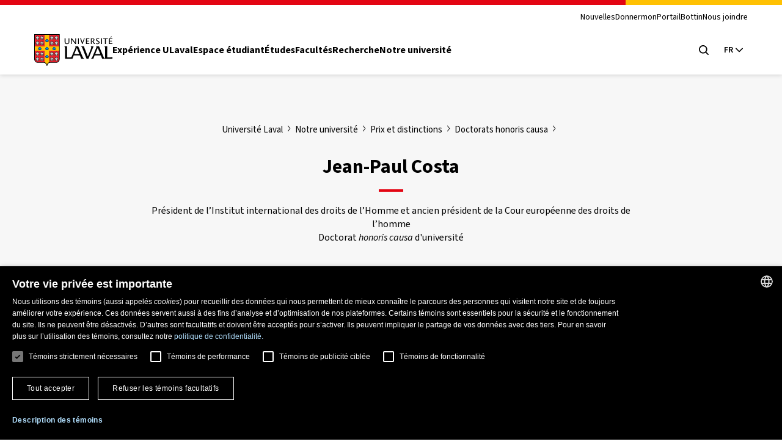

--- FILE ---
content_type: text/html; charset=UTF-8
request_url: https://www.ulaval.ca/notre-universite/prix-et-distinctions/doctorats-honoris-causa/jean-paul-costa
body_size: 91859
content:
<!DOCTYPE html>
<html lang="fr" dir="ltr" prefix="og: https://ogp.me/ns#">
  <head>
        <meta charset="UTF-8"/>
    <meta http-equiv="X-UA-Compatible" content="IE=edge,chrome=1"/>
    <meta name="viewport" content="width=device-width, initial-scale=1"/>

    		<link rel="preload" href="/themes/ulaval_templates/assets/dist/fonts/WOFF2/TTF/SourceSans3-Regular.ttf.woff2" as="font" type="font/woff2" crossorigin />
    <link rel="preload" href="/themes/ulaval_templates/assets/dist/fonts/WOFF2/TTF/SourceSans3-Bold.ttf.woff2" as="font" type="font/woff2" crossorigin />

        <link rel="apple-touch-icon" href="/themes/ulaval_templates/assets/dist/favicon/apple-touch-icon.png" sizes="180x180"/>
    <link rel="icon" href="/themes/ulaval_templates/assets/dist/favicon/favicon.ico" sizes="any" />
    <link rel="icon" href="/themes/ulaval_templates/assets/dist/favicon/favicon.svg" type="image/svg+xml" />
    <link rel="manifest" href="/themes/ulaval_templates/assets/dist/favicon/site.webmanifest"/>

        <!-- Google Tag Manager -->
<script>(function(w,d,s,l,i){w[l]=w[l]||[];w[l].push({'gtm.start':
new Date().getTime(),event:'gtm.js'});var f=d.getElementsByTagName(s)[0],
j=d.createElement(s),dl=l!='dataLayer'?'&l='+l:'';j.async=true;j.src=
'https://www.googletagmanager.com/gtm.js?id='+i+dl;f.parentNode.insertBefore(j,f);
})(window,document,'script','dataLayer','GTM-K3LH6PX');</script>
<!-- End Google Tag Manager -->
    <meta name="theme-color" content="#e30513"/>
		<meta http-equiv="X-UA-Compatible" content="IE=edge,chrome=1"/>
		<meta charset="UTF-8"/>
		<meta charset="utf-8" />
<meta name="geo.placename" content="Ville de Québec" />
<meta name="geo.region" content="CA-QC" />
<link rel="canonical" href="https://www.ulaval.ca/notre-universite/prix-et-distinctions/doctorats-honoris-causa/jean-paul-costa" />
<meta name="robots" content="noodp" />
<meta name="facebook-domain-verification" content="lg9t43woe134l4gfmrtmooz2at0awl" />
<meta name="Generator" content="Drupal 11 (https://www.drupal.org)" />
<meta name="MobileOptimized" content="width" />
<meta name="HandheldFriendly" content="true" />
<meta name="viewport" content="width=device-width, initial-scale=1.0" />
<link rel="icon" href="/themes/ulaval_templates/favicon.ico" type="image/vnd.microsoft.icon" />
<link rel="alternate" hreflang="fr" href="https://www.ulaval.ca/notre-universite/prix-et-distinctions/doctorats-honoris-causa/jean-paul-costa" />

    <title>Jean-Paul Costa | Doctorats honoris causa | Université Laval</title>

        <link rel="stylesheet" media="all" href="/sites/default/files/assets/css/css_NX1H0v0-M1T1_DHjRMGf38bfhrmUeheuWlzs3BJwKno.css?delta=0&amp;language=fr&amp;theme=ulaval&amp;include=eJwrriwuSc3VT0osTtUpzUksS8zRT87PLcgvTswrSS3WTSouhwkXFGXmJWcWJOYgC5QAADFxGSQ" />
<link rel="stylesheet" media="all" href="/sites/default/files/assets/css/css_s49mXH1gItmmBaPzLvOVlbouDK-PerXvxkppzVBbxhk.css?delta=1&amp;language=fr&amp;theme=ulaval&amp;include=eJwrriwuSc3VT0osTtUpzUksS8zRT87PLcgvTswrSS3WTSouhwkXFGXmJWcWJOYgC5QAADFxGSQ" />
<link rel="stylesheet" media="print" href="/sites/default/files/assets/css/css_NNELuRJHHwPFFyhtdsj5BzIq5m8A-NY9WnthaMS8xuo.css?delta=2&amp;language=fr&amp;theme=ulaval&amp;include=eJwrriwuSc3VT0osTtUpzUksS8zRT87PLcgvTswrSS3WTSouhwkXFGXmJWcWJOYgC5QAADFxGSQ" />

    <link rel="stylesheet" href="https://use.typekit.net/bhb6tjb.css">

        <script type="application/json" data-drupal-selector="drupal-settings-json">{"path":{"baseUrl":"\/","pathPrefix":"","currentPath":"node\/830","currentPathIsAdmin":false,"isFront":false,"currentLanguage":"fr"},"pluralDelimiter":"\u0003","suppressDeprecationErrors":true,"user":{"uid":0,"permissionsHash":"7cd1ec3cde0326b72e48533649db4ca60342f777df3eb1251f14fa962b0dc398"}}</script>
<script src="/core/assets/vendor/jquery/jquery.min.js?v=4.0.0-rc.1"></script>
<script src="/sites/default/files/assets/js/js_3C3vLKhBVTLqI4T8qPybYw1NduiMEy4aHp1maQMAC-U.js?scope=header&amp;delta=1&amp;language=fr&amp;theme=ulaval&amp;include=eJxNyUEOgCAMRNEL2XimgTTapBZCQYOnl00TF7P4b4bihu5J8c5t_ILEpIfkctXisM5OyZ9gtkOMGueT21pwbWJZKjTAGesnGHR2yf4Bduotcw"></script>
<script src="/themes/ulaval_templates/assets/ulaval/librairies-externes/blazy/blazy.min.js?t9l0dp" defer></script>
<script src="/themes/ulaval_templates/assets/ulaval/js/boite-contenu-cache.js?t9l0dp" defer></script>
<script src="/sites/default/files/assets/js/js_wnpwb0VhI4jcuNjpQxjEbyTn0JCn0vsMo-y6NOUjhDk.js?scope=header&amp;delta=4&amp;language=fr&amp;theme=ulaval&amp;include=eJxNyUEOgCAMRNEL2XimgTTapBZCQYOnl00TF7P4b4bihu5J8c5t_ILEpIfkctXisM5OyZ9gtkOMGueT21pwbWJZKjTAGesnGHR2yf4Bduotcw"></script>
<script src="/themes/ulaval_templates/assets/ulaval/js/filtersAjaxWatcher.js?t9l0dp" defer></script>
<script src="/themes/ulaval_templates/assets/ulaval/js/selectNone.js?t9l0dp" defer></script>
<script src="/themes/ulaval_templates/assets/ulaval/js/custom-dropdown.js?t9l0dp" defer></script>
<script src="/themes/ulaval_templates/assets/ulaval/js/custom-multi-select.js?t9l0dp" defer></script>
<script src="/themes/ulaval_templates/assets/ulaval/js/custom-select.js?t9l0dp" defer></script>
<script src="/themes/ulaval_templates/assets/ulaval/js/custom-select-search.js?t9l0dp" defer></script>
<script src="/themes/ulaval_templates/assets/ulaval/js/custom-multiple-selects.js?t9l0dp" defer></script>
<script src="/themes/ulaval_templates/assets/ulaval/js/advanced-search-expand.js?t9l0dp" defer></script>
<script src="/themes/ulaval_templates/assets/ulaval/js/taxonomy-terms-multiple-selects.js?t9l0dp" defer></script>
<script src="/sites/default/files/assets/js/js_28u1HAP7FSDlOODMJ6LUOBJP9vtx0Sog5YalW_RzoTM.js?scope=header&amp;delta=14&amp;language=fr&amp;theme=ulaval&amp;include=eJxNyUEOgCAMRNEL2XimgTTapBZCQYOnl00TF7P4b4bihu5J8c5t_ILEpIfkctXisM5OyZ9gtkOMGueT21pwbWJZKjTAGesnGHR2yf4Bduotcw"></script>
<script src="/themes/ulaval_templates/assets/ulaval/js/object-fit-init.js?t9l0dp" defer></script>

  </head>

                              
  
  <body class="university path-node page-node-type-prix-et-distinctions universit-laval notre-universit prix-et-distinctions doctorats-honoris-causa  jean-paul-costa-doctorats-honoris-causa-universit-laval jean-paul-costa">
	<!-- Google Tag Manager (noscript) -->
<noscript><iframe src="https://www.googletagmanager.com/ns.html?id=GTM-K3LH6PX"
height="0" width="0" style="display:none;visibility:hidden"></iframe></noscript>
<!-- End Google Tag Manager (noscript) -->

  <div class="skip-to-content">
    <div class="container">
      <a href="#main-content" class="visually-hidden focusable">Aller au contenu principal</a>
    </div>
  </div>

    
      <div class="dialog-off-canvas-main-canvas" data-off-canvas-main-canvas>
    

<header class="header">
	<div class="header-container">
		<div class="container">
			<div class="header-top">
				<div class="header-top-meta">
					<nav class="header-secondary-nav header-secondary-nav--desktop accessible-links-wrpper" aria-label='Navigation générale'>
						<ul class="menu"><li class="menu-item">
                                <a class="menu-link" href="https://nouvelles.ulaval.ca/" target="_blank">Nouvelles</a>
                               </li>
                               <li class="menu-item">
                                 <a class="menu-link" href="/fondation/donner" target="_blank">Donner</a>
                               </li>
                               <li class="menu-item">
                                  <a class="menu-link" href="https://monportail.ulaval.ca" target="_blank">monPortail</a>
                               </li>
                               <li class="menu-item">
                                <a class="menu-link" href="https://bottin.ulaval.ca/" target="_blank">Bottin</a>
                               </li>
                               <li class="menu-item">
                                 <a class="menu-link" href="/nous-joindre" target="_blank">Nous joindre</a>
                               </li></ul>
					</nav>
				</div>
			</div>
			<div class="header-main">
				<div class="header-main-brand">
					<a class="header-title" href="http://www.ulaval.ca/">
						<svg aria-labelledby="ulaval-logo" class="university-logo" viewBox="0 0 315 129.8"><title id="ulaval-logo">Université Laval</title><path class="university-logo-fill" d="M138.3 16.7h3.2v15.7c0 4.1-2.9 8.2-9.4 8.2-5.9 0-9.4-3-9.4-8V16.7h3.6v15.4c0 4 2 5.9 6.2 5.9 4.1 0 6-3 6-5.9V16.7zM151.6 16.7h-3.1v23.4h3V22.2l14 17.9h3.2V16.7h-3.1v18.1l-14-18.1zM179.9 16.7v23.4h-3.5V16.7h3.5zM184.9 16.7h3.6l5.8 17.6 6.4-17.6h3l-8.9 23.4H193l-8.1-23.4zM222.4 16.7v2.5H212v7.6h8.3v2.5H212v8.4h10.4v2.5h-14V16.7h14zM238 29.1l.4-.1c1.8-.5 4.4-3.3 4.4-6.4 0-2.8-2.6-5.9-8.3-5.9H228v23.4h3.6V18.9h2.5c3.8 0 5.1 2.2 5.1 4.1 0 2-1.6 4.7-5.2 4.7h-.9l7.9 12.4h4.2l-7.2-11zM259.7 34.6c0-2.2-2.1-3.5-4.5-4.9l-.8-.5c-2.7-1.6-5.5-3.7-5.5-7 0-3.4 3-6 7-6 3.4 0 5.4.8 6.2 1.2-.1.2-.9 2.1-1 2.3-.8-.4-2.4-1-4.6-1-2.5 0-4.1 1.1-4.1 2.9 0 2.2 1.8 3.3 4.1 4.7l1 .6.1.1c2.3 1.5 5.9 3.7 5.9 6.9 0 4-4.3 6.7-8.3 6.7-3.8 0-6-1.1-6.9-1.5.1-.2.9-2 1-2.2 1 .5 3 1.3 6 1.3 2.4-.1 4.4-1.7 4.4-3.6zM272.9 16.7v23.4h-3.5V16.7h3.5zM296.4 16.7v2.5h-7.7v21h-3.6v-21h-7.7v-2.5h19zM304.6 19.1v7.6h8.3v2.5h-8.3v8.4H315v2.5h-14V16.7h14v2.5h-10.4zM311.5 8.8l1.4 2.1-6 3.3-.8-1.3 5.4-4.1zM226.9 49.4v.2c5 1.9 2.3 8.3.1 13.8l-11 27.8-16.1-41.8h-10.7v.2c3.1 2.4 4.8 7.1 6.3 11.1l15.3 39.6h7.7L239 49.4h-12.1zM315 92.7c-3 1.4-6.2 2-9.9 2h-11V49.4h-11.9v.2c3.7 1.3 3.6 7.1 3.6 10.7V100c-4-2-6-6.6-7.9-11l-16.8-39.7h-12.8v.2c3.8 1.1 2.4 4.4 1.2 7.2L236 89c-1.8 4.4-3.8 9-7.9 11v.2h10.1l5.2-13.5h24.8l5.4 13.5H315v-7.5zm-69.2-11.5L255.9 56l10.3 25.2h-20.4zM193.7 89.1l-16.8-39.7h-12.8v.2c3.8 1.1 2.4 4.4 1.2 7.2l-13.5 32.3c-.7 1.6-1.4 3.2-2.1 4.7-1.9.6-4 .9-6.2.9h-11V49.4h-11.9v.2c3.7 1.3 3.6 7.1 3.6 10.7v40h29.9l5.2-13.5h24.8l5.3 13.5h12.2v-.2c-4.2-2.1-6-6.6-7.9-11zm-32.3-7.9L171.5 56l10.3 25.2h-20.4zM0 0v101.4c0 8.7 6.7 15.6 15.3 15.6h24.1c3.2 0 7.4 2.2 9.5 8.3l1.2 3.4c.3.7.7 1.1 1.2 1.1s.9-.4 1.2-1.1l1.2-3.4c2.1-6.1 6.3-8.3 9.5-8.3h24.1c8.6 0 15.3-6.8 15.3-15.6V0H0z"/><g fill="#EB212E"><path d="M2.4 2.4h39.7v47H2.4zM2.4 67.6v33.8c0 7.6 5.9 13.1 12.9 13.1h24.1c.9 0 1.8.1 2.7.4V67.6H2.4zM60.3 2.4H100v47H60.3zM60.3 114.9c.9-.3 1.9-.4 2.7-.4h24.1c7 0 12.9-5.5 12.9-13.1V67.6H60.3v47.3z"/></g><path fill="#FFC103" d="M60.3 49.4v-47H42.1v47H2.4v18.2h39.7v47.3c3.4 1 7.1 3.8 9.1 9.5 2-5.7 5.6-8.6 9.1-9.5V67.6H100V49.4H60.3z"/><path d="M17.1 21.8c.1.3-.1.5-.3.6-.4.2-1.6.3-2.1.1 0 0-.6 1.1-1.5 1.1s-1.5-1.1-1.5-1.1c-.5.1-1.7.1-2.1-.1-.2-.1-.4-.4-.3-.6.3-1 1.1-4.1 1.3-5.2l-1.6.6c-.3 1.2-1.1 3.2-2.6 3.3-.2 0-.5-.1-.5-.3.2-1.7 1.2-9.2 1.3-10 .1-.6.3-.9.8-1.1.5-.2.9 0 1.4.4.4.4 1.9 1.7 1.9 1.7s.2-1.2.2-1.6h-.4c-.2 0-.4-.2-.4-.4l.2-1.5c0-.2.1-.3.2-.3 0 0 .6-.3 1.2-.5.5-.2.9-.2.9-.2.4 0 .8.1 1 .3.3.2.5.6.5 1l.3 3.2s1.5-1.4 1.9-1.7c.5-.5.9-.6 1.4-.4.5.2.7.5.8 1.2.1.7 1.1 8.3 1.3 10 0 .2-.3.3-.5.3-1.5-.1-2.3-2.1-2.6-3.3l-1.6-.6c.3 1 1.1 4.2 1.4 5.1zM35.3 21.8c.1.3-.1.5-.3.6-.4.2-1.6.3-2.1.1 0 0-.6 1.1-1.5 1.1s-1.5-1.1-1.5-1.1c-.5.1-1.7.1-2.1-.1-.2-.1-.4-.4-.3-.6.3-1 1.1-4.1 1.3-5.2l-1.6.6c-.3 1.2-1.1 3.2-2.6 3.3-.2 0-.5-.1-.5-.3.2-1.7 1.2-9.2 1.3-10 .1-.7.3-1.1.8-1.2.5-.2.9 0 1.4.4.4.4 1.9 1.7 1.9 1.7s.2-1.2.2-1.6h-.4c-.2 0-.4-.2-.4-.4l.2-1.5c0-.2.1-.3.2-.3 0 0 .6-.3 1.2-.5.5-.2.9-.2.9-.2.4 0 .8.1 1 .3.3.2.5.6.5 1l.3 3.2s1.5-1.4 1.9-1.7c.5-.5.9-.6 1.4-.4.5.2.7.5.8 1.2.1.7 1.1 8.3 1.3 10 0 .2-.3.3-.5.3-1.5-.1-2.3-2.1-2.6-3.3l-1.6-.6c.3 1.1 1.1 4.3 1.4 5.2zM17.1 43.3c.1.3-.1.5-.3.6-.4.2-1.6.3-2.1.1 0 0-.6 1.1-1.5 1.1S11.7 44 11.7 44c-.5.2-1.7.1-2.1-.1-.2-.1-.4-.3-.3-.6.3-1 1.1-4.1 1.3-5.2l-1.6.6c-.3 1.2-1.1 3.2-2.6 3.3-.2 0-.5-.1-.5-.3.2-1.7 1.2-9.2 1.3-10 .1-.7.3-1.1.8-1.2.5-.2.9 0 1.4.4.4.4 1.9 1.7 1.9 1.7s.2-1.2.2-1.6h-.4c-.2 0-.4-.2-.4-.4l.2-1.5c0-.2.1-.3.2-.4 0 0 .6-.3 1.2-.5.5-.2.9-.2.9-.2.4 0 .8.1 1 .3.3.2.5.6.5 1l.3 3.2s1.5-1.4 1.9-1.7c.5-.5.9-.6 1.4-.4.5.2.7.5.8 1.2.1.7 1.1 8.3 1.3 10 0 .2-.3.3-.5.3-1.5-.1-2.3-2.1-2.6-3.3l-1.6-.6c.3 1.2 1.1 4.3 1.4 5.3zM35.3 43.3c.1.3-.1.5-.3.6-.4.2-1.6.3-2.1.1 0 0-.6 1.1-1.5 1.1S29.9 44 29.9 44c-.5.2-1.7.1-2.1-.1-.2-.1-.4-.3-.3-.6.3-1 1.1-4.1 1.3-5.2l-1.6.6c-.3 1.2-1.1 3.2-2.6 3.3-.2 0-.5-.1-.5-.3.2-1.7 1.2-9.2 1.3-10 .1-.7.3-1.1.8-1.2.5-.2.9 0 1.4.4.4.4 1.9 1.7 1.9 1.7s.2-1.2.2-1.6h-.4c-.2 0-.4-.2-.4-.4l.2-1.5c0-.2.1-.3.2-.4 0 0 .6-.3 1.2-.5.5-.2.9-.2.9-.2.4 0 .8.1 1 .3.3.2.5.6.5 1l.3 3.2s1.5-1.4 1.9-1.7c.5-.5.9-.6 1.4-.4.5.2.7.5.8 1.2.1.7 1.1 8.3 1.3 10 0 .2-.3.3-.5.3-1.5-.1-2.3-2.1-2.6-3.3l-1.6-.6c.3 1.2 1.1 4.3 1.4 5.3zM75 21.8c.1.3-.1.5-.3.6-.4.2-1.6.3-2.1.1 0 0-.6 1.1-1.5 1.1s-1.5-1.1-1.5-1.1c-.5.1-1.7.1-2.1-.1-.2-.1-.4-.4-.3-.6.3-1 1.1-4.1 1.3-5.2l-1.6.6c-.3 1.2-1.1 3.2-2.6 3.3-.2 0-.5-.1-.5-.3.2-1.7 1.2-9.2 1.3-10 .1-.7.3-1.1.8-1.2.5-.2.9 0 1.4.4.4.4 1.9 1.7 1.9 1.7s.2-1.2.2-1.6H69c-.2 0-.4-.2-.4-.4l.2-1.5c0-.2.1-.3.2-.3 0 0 .6-.3 1.2-.5.5-.2.9-.2.9-.2.4 0 .8.1 1 .3.3.2.5.6.5 1l.3 3.2s1.5-1.4 1.9-1.7c.5-.5.9-.6 1.4-.4.5.2.7.5.8 1.2.1.7 1.1 8.3 1.3 10 0 .2-.3.3-.5.3-1.5-.1-2.3-2.1-2.6-3.3l-1.6-.6c.3 1.1 1.1 4.3 1.4 5.2zM93.2 21.8c.1.3-.1.5-.3.6-.4.2-1.6.3-2.1.1 0 0-.6 1.1-1.5 1.1s-1.5-1.1-1.5-1.1c-.5.1-1.7.1-2.1-.1-.2-.1-.4-.4-.3-.6.3-1 1.1-4.1 1.3-5.2l-1.6.6c-.3 1.2-1.1 3.2-2.6 3.3-.2 0-.5-.1-.5-.3.2-1.7 1.2-9.2 1.3-10 .1-.7.3-1.1.8-1.2.5-.2.9 0 1.4.4.4.4 1.9 1.7 1.9 1.7s.2-1.2.2-1.6h-.4c-.2 0-.4-.2-.4-.4l.2-1.3c0-.2.1-.3.2-.3 0 0 .6-.3 1.2-.5.5-.2.9-.2.9-.2.4 0 .8.1 1 .3.3.2.5.6.5 1l.3 3.2s1.5-1.4 1.9-1.7c.5-.5.9-.6 1.4-.4.5.2.7.5.8 1.2.1.7 1.1 8.3 1.3 10 0 .2-.3.3-.5.3-1.5-.1-2.3-2.1-2.6-3.3l-1.6-.6c.3.9 1.1 4.1 1.4 5zM75 43.3c.1.3-.1.5-.3.6-.4.2-1.6.3-2.1.1 0 0-.6 1.1-1.5 1.1S69.6 44 69.6 44c-.5.2-1.7.1-2.1-.1-.2-.1-.4-.3-.3-.6.3-1 1.1-4.1 1.3-5.2l-1.6.6c-.3 1.2-1.1 3.2-2.6 3.3-.2 0-.5-.1-.5-.3.2-1.7 1.2-9.2 1.3-10 .1-.7.3-1.1.8-1.2.5-.2.9 0 1.4.4.4.4 1.9 1.7 1.9 1.7s.2-1.2.2-1.6H69c-.2 0-.4-.2-.4-.4l.2-1.5c0-.2.1-.3.2-.4 0 0 .6-.3 1.2-.5.5-.2.9-.2.9-.2.4 0 .8.1 1 .3.3.2.5.6.5 1l.3 3.2s1.5-1.4 1.9-1.7c.5-.5.9-.6 1.4-.4.5.2.7.5.8 1.2.1.7 1.1 8.3 1.3 10 0 .2-.3.3-.5.3-1.5-.1-2.3-2.1-2.6-3.3l-1.6-.6c.3 1.2 1.1 4.3 1.4 5.3zM93.2 43.3c.1.3-.1.5-.3.6-.4.2-1.6.3-2.1.1 0 0-.6 1.1-1.5 1.1S87.8 44 87.8 44c-.5.2-1.7.1-2.1-.1-.2-.1-.4-.3-.3-.6.3-1 1.1-4.1 1.3-5.2l-1.6.6c-.3 1.2-1.1 3.2-2.6 3.3-.2 0-.5-.1-.5-.3.2-1.7 1.2-9.2 1.3-10 .1-.7.3-1.1.8-1.2.5-.2.9 0 1.4.4.4.4 1.9 1.7 1.9 1.7s.2-1.2.2-1.6h-.4c-.2 0-.4-.2-.4-.4l.2-1.5c0-.2.1-.3.2-.4 0 0 .6-.3 1.2-.5.5-.2.9-.2.9-.2.4 0 .8.1 1 .3.3.2.5.6.5 1l.3 3.2s1.5-1.4 1.9-1.7c.5-.5.9-.6 1.4-.4.5.2.7.5.8 1.2.1.7 1.1 8.3 1.3 10 0 .2-.3.3-.5.3-1.5-.1-2.3-2.1-2.6-3.3l-1.6-.6c.3 1.2 1.1 4.3 1.4 5.3zM17.1 87c.1.3-.1.5-.3.6-.4.2-1.6.3-2.1.1 0 0-.6 1.1-1.5 1.1s-1.5-1.1-1.5-1.1c-.5.2-1.7.1-2.1-.1-.2-.1-.4-.4-.3-.6.3-1 1.1-4.1 1.3-5.2l-1.6.6c-.3 1.2-1.1 3.2-2.6 3.3-.2 0-.5-.1-.5-.3.2-1.7 1.2-9.2 1.3-10 .1-.7.3-1.1.8-1.2.5-.2.9 0 1.4.4.4.4 1.9 1.7 1.9 1.7s.2-1.2.2-1.6h-.4c-.2 0-.4-.2-.4-.4l.2-1.5c0-.2.1-.3.2-.3 0 0 .6-.3 1.2-.5.5-.2.9-.2.9-.2.4 0 .8.1 1 .3.3.2.5.6.5 1l.3 3.2s1.5-1.4 1.9-1.7c.5-.5.9-.6 1.4-.4.5.2.7.5.8 1.2.1.7 1.1 8.3 1.3 10 0 .2-.3.3-.5.3-1.5-.1-2.3-2.1-2.6-3.3l-1.6-.6c.3 1.1 1.1 4.2 1.4 5.2zM35.3 87c.1.3-.1.5-.3.6-.4.2-1.6.3-2.1.1 0 0-.6 1.1-1.5 1.1s-1.5-1.1-1.5-1.1c-.5.2-1.7.1-2.1-.1-.2-.1-.4-.4-.3-.6.3-1 1.1-4.1 1.3-5.2l-1.6.6c-.3 1.2-1.1 3.2-2.6 3.3-.2 0-.5-.1-.5-.3.2-1.7 1.2-9.2 1.3-10 .1-.7.3-1.1.8-1.2.5-.2.9 0 1.4.4.4.4 1.9 1.7 1.9 1.7s.2-1.2.2-1.6h-.4c-.2 0-.4-.2-.4-.4l.2-1.5c0-.2.1-.3.2-.3 0 0 .6-.3 1.2-.5.5-.2.9-.2.9-.2.4 0 .8.1 1 .3.3.2.5.6.5 1l.3 3.2s1.5-1.4 1.9-1.7c.5-.5.9-.6 1.4-.4.5.2.7.5.8 1.2.1.7 1.1 8.3 1.3 10 0 .2-.3.3-.5.3-1.5-.1-2.3-2.1-2.6-3.3l-1.6-.6c.3 1.1 1.1 4.2 1.4 5.2zM17.1 108.4c.1.3-.1.5-.3.6-.4.2-1.6.3-2.1.1 0 0-.6 1.1-1.5 1.1s-1.5-1.1-1.5-1.1c-.5.2-1.7.1-2.1-.1-.2-.1-.4-.3-.3-.6.3-1 1.1-4.1 1.3-5.2l-1.6.6c-.3 1.2-1.1 3.2-2.6 3.3-.2 0-.5-.1-.5-.3.2-1.7 1.2-9.2 1.3-10 .1-.7.3-1.1.8-1.2.5-.2.9 0 1.4.4.4.4 1.9 1.7 1.9 1.7s.2-1.2.2-1.6h-.4c-.2 0-.4-.2-.4-.4l.2-1.5c0-.2.1-.3.2-.3 0 0 .6-.3 1.2-.5.5-.2.9-.2.9-.2.4 0 .8.1 1 .3.3.2.5.6.5 1l.3 3.2s1.5-1.4 1.9-1.7c.5-.5.9-.6 1.4-.4.5.2.7.5.8 1.2.1.7 1.1 8.3 1.3 10 0 .2-.3.3-.5.3-1.5-.1-2.3-2.1-2.6-3.3l-1.6-.6c.3 1.1 1.1 4.2 1.4 5.2zM35.3 108.4c.1.3-.1.5-.3.6-.4.2-1.6.3-2.1.1 0 0-.6 1.1-1.5 1.1s-1.5-1.1-1.5-1.1c-.5.2-1.7.1-2.1-.1-.2-.1-.4-.3-.3-.6.3-1 1.1-4.1 1.3-5.2l-1.6.6c-.3 1.2-1.1 3.2-2.6 3.3-.2 0-.5-.1-.5-.3.2-1.7 1.2-9.2 1.3-10 .1-.7.3-1.1.8-1.2.5-.2.9 0 1.4.4.4.4 1.9 1.7 1.9 1.7s.2-1.2.2-1.6h-.4c-.2 0-.4-.2-.4-.4l.2-1.5c0-.2.1-.3.2-.3 0 0 .6-.3 1.2-.5.5-.2.9-.2.9-.2.4 0 .8.1 1 .3.3.2.5.6.5 1l.3 3.2s1.5-1.4 1.9-1.7c.5-.5.9-.6 1.4-.4.5.2.7.5.8 1.2.1.7 1.1 8.3 1.3 10 0 .2-.3.3-.5.3-1.5-.1-2.3-2.1-2.6-3.3l-1.6-.6c.3 1.1 1.1 4.2 1.4 5.2zM75 87c.1.3-.1.5-.3.6-.4.2-1.6.3-2.1.1 0 0-.6 1.1-1.5 1.1s-1.5-1.1-1.5-1.1c-.5.2-1.7.1-2.1-.1-.2-.1-.4-.4-.3-.6.3-1 1.1-4.1 1.3-5.2l-1.6.6c-.3 1.2-1.1 3.2-2.6 3.3-.2 0-.5-.1-.5-.3.2-1.7 1.2-9.2 1.3-10 .1-.7.3-1.1.8-1.2.5-.2.9 0 1.4.4.4.4 1.9 1.7 1.9 1.7s.2-1.2.2-1.6H69c-.2 0-.4-.2-.4-.4l.2-1.5c0-.2.1-.3.2-.3 0 0 .6-.3 1.2-.5.5-.2.9-.2.9-.2.4 0 .8.1 1 .3.3.2.5.6.5 1l.3 3.2s1.5-1.4 1.9-1.7c.5-.5.9-.6 1.4-.4.5.2.7.5.8 1.2.1.7 1.1 8.3 1.3 10 0 .2-.3.3-.5.3-1.5-.1-2.3-2.1-2.6-3.3l-1.6-.6c.3 1.1 1.1 4.2 1.4 5.2zM93.2 87c.1.3-.1.5-.3.6-.4.2-1.6.3-2.1.1 0 0-.6 1.1-1.5 1.1s-1.5-1.1-1.5-1.1c-.5.2-1.7.1-2.1-.1-.2-.1-.4-.4-.3-.6.3-1 1.1-4.1 1.3-5.2l-1.6.6c-.3 1.2-1.1 3.2-2.6 3.3-.2 0-.5-.1-.5-.3.2-1.7 1.2-9.2 1.3-10 .1-.7.3-1.1.8-1.2.5-.2.9 0 1.4.4.4.4 1.9 1.7 1.9 1.7s.2-1.2.2-1.6h-.4c-.2 0-.4-.2-.4-.4l.2-1.5c0-.2.1-.3.2-.3 0 0 .6-.3 1.2-.5.5-.2.9-.2.9-.2.4 0 .8.1 1 .3.3.2.5.6.5 1l.3 3.2s1.5-1.4 1.9-1.7c.5-.5.9-.6 1.4-.4.5.2.7.5.8 1.2.1.7 1.1 8.3 1.3 10 0 .2-.3.3-.5.3-1.5-.1-2.3-2.1-2.6-3.3l-1.6-.6c.3 1.1 1.1 4.2 1.4 5.2zM75 108.4c.1.3-.1.5-.3.6-.4.2-1.6.3-2.1.1 0 0-.6 1.1-1.5 1.1s-1.5-1.1-1.5-1.1c-.5.2-1.7.1-2.1-.1-.2-.1-.4-.3-.3-.6.3-1 1.1-4.1 1.3-5.2l-1.6.6c-.3 1.2-1.1 3.2-2.6 3.3-.2 0-.5-.1-.5-.3.2-1.7 1.2-9.2 1.3-10 .1-.7.3-1.1.8-1.2.5-.2.9 0 1.4.4.4.4 1.9 1.7 1.9 1.7s.2-1.2.2-1.6H69c-.2 0-.4-.2-.4-.4l.2-1.5c0-.2.1-.3.2-.3 0 0 .6-.3 1.2-.5.5-.2.9-.2.9-.2.4 0 .8.1 1 .3.3.2.5.6.5 1l.3 3.2s1.5-1.4 1.9-1.7c.5-.5.9-.6 1.4-.4.5.2.7.5.8 1.2.1.7 1.1 8.3 1.3 10 0 .2-.3.3-.5.3-1.5-.1-2.3-2.1-2.6-3.3l-1.6-.6c.3 1.1 1.1 4.2 1.4 5.2zM93.2 108.4c.1.3-.1.5-.3.6-.4.2-1.6.3-2.1.1 0 0-.6 1.1-1.5 1.1s-1.5-1.1-1.5-1.1c-.5.2-1.7.1-2.1-.1-.2-.1-.4-.3-.3-.6.3-1 1.1-4.1 1.3-5.2l-1.6.6c-.3 1.2-1.1 3.2-2.6 3.3-.2 0-.5-.1-.5-.3.2-1.7 1.2-9.2 1.3-10 .1-.7.3-1.1.8-1.2.5-.2.9 0 1.4.4.4.4 1.9 1.7 1.9 1.7s.2-1.2.2-1.6h-.4c-.2 0-.4-.2-.4-.4l.2-1.5c0-.2.1-.3.2-.3 0 0 .6-.3 1.2-.5.5-.2.9-.2.9-.2.4 0 .8.1 1 .3.3.2.5.6.5 1l.3 3.2s1.5-1.4 1.9-1.7c.5-.5.9-.6 1.4-.4.5.2.7.5.8 1.2.1.7 1.1 8.3 1.3 10 0 .2-.3.3-.5.3-1.5-.1-2.3-2.1-2.6-3.3l-1.6-.6c.3 1.1 1.1 4.2 1.4 5.2zM51.2 32.6c.8 0 1.5-.4 1.9-1 .3.2.7.2 1 .2 1.1 0 2.1-.9 2.2-2 1.2 0 2.2-1 2.2-2.2 0-.5-.2-1-.5-1.4l-2.5-3V22c0-.6-.5-1.1-1.1-1.1h-1.1l-1-1c-.3-.3-.6-.4-1-.4s-.8.2-1 .4l-1 1h-1.1c-.6 0-1.1.5-1.1 1.1v1.2l-2.5 3c-.3.4-.5.9-.5 1.4 0 1.2 1 2.2 2.2 2.2.1 1.1 1 2 2.2 2 .4 0 .7-.1 1-.2.3.6 1 1 1.7 1zM51.2 65.2c.8 0 1.5-.4 1.9-1 .3.2.7.2 1 .2 1.1 0 2.1-.9 2.2-2 1.2 0 2.2-1 2.2-2.2 0-.5-.2-1-.5-1.4l-2.5-3v-1.2c0-.6-.5-1.1-1.1-1.1h-1.1l-1-1c-.3-.3-.6-.4-1-.4s-.8.2-1 .4l-1 1h-1.1c-.6 0-1.1.5-1.1 1.1v1.2l-2.5 3c-.3.4-.5.9-.5 1.4 0 1.2 1 2.2 2.2 2.2.1 1.1 1 2 2.2 2 .4 0 .7-.1 1-.2.3.6 1 1 1.7 1zM22.3 65.2c.8 0 1.5-.4 1.9-1 .3.2.7.2 1 .2 1.1 0 2.1-.9 2.2-2 1.2 0 2.2-1 2.2-2.2 0-.5-.2-1-.5-1.4l-2.5-3v-1.2c0-.6-.5-1.1-1.1-1.1h-1.1l-1-1c-.3-.3-.6-.4-1-.4s-.8.2-1 .4l-1 1h-1.1c-.6 0-1.1.5-1.1 1.1v1.2l-2.5 3c-.3.4-.5.9-.5 1.4 0 1.2 1 2.2 2.2 2.2.1 1.1 1.1 2 2.2 2 .4 0 .7-.1 1-.2.2.6.9 1 1.7 1zM80.2 65.2c.8 0 1.5-.4 1.9-1 .3.2.7.2 1 .2 1.1 0 2.1-.9 2.2-2 1.2 0 2.2-1 2.2-2.2 0-.5-.2-1-.5-1.4l-2.5-3v-1.2c0-.6-.5-1.1-1.1-1.1h-1.1l-1-1c-.3-.3-.6-.4-1-.4s-.8.2-1 .4l-1 1h-1.1c-.6 0-1.1.5-1.1 1.1v1.2l-2.5 3c-.3.4-.5.9-.5 1.4 0 1.2 1 2.2 2.2 2.2.1 1.1 1.1 2 2.2 2 .4 0 .7-.1 1-.2.2.6.9 1 1.7 1zM51.2 97.7c.8 0 1.5-.4 1.9-1 .3.2.7.2 1 .2 1.1 0 2.1-.9 2.2-2 1.2 0 2.2-1 2.2-2.2 0-.5-.2-1-.5-1.4l-2.5-3v-1.2c0-.6-.5-1.1-1.1-1.1h-1.1l-1-1c-.3-.3-.6-.4-1-.4s-.8.2-1 .4l-1 1h-1.1c-.6 0-1.1.5-1.1 1.1v1.2l-2.5 3c-.3.4-.5.9-.5 1.4 0 1.2 1 2.2 2.2 2.2.1 1.1 1 2 2.2 2 .4 0 .7-.1 1-.2.3.6 1 1 1.7 1z"/><g fill="#09F"><path d="M51.2 31.9c.5 0 1-.3 1.2-.7l-.4-4c0-.2.1-.3.3-.3.2 0 .3.1.3.2l.7 3.8c.2.1.5.2.7.2.8 0 1.4-.6 1.5-1.4L53.9 26c-.1-.1 0-.3.2-.4.1-.1.3 0 .4.1l1.8 3.4c.8 0 1.5-.7 1.5-1.5 0-.3 0-.6-.2-.8l-2.8-3.4V22c0-.2-.1-.3-.3-.3h-1.4l-1.2-1.2c-.1-.1-.3-.2-.5-.2s-.4.1-.5.2l-1.2 1.2h-1.4c-.2 0-.3.1-.3.3v1.5l-3 3.4c-.2.2-.2.5-.2.8 0 .8.7 1.5 1.5 1.5l1.8-3.4c.1-.1.2-.2.4-.1.1.1.2.2.2.4L47 29.8c.1.8.7 1.4 1.5 1.4.3 0 .5-.1.7-.2l.7-3.8c0-.2.2-.3.3-.2.2 0 .3.2.3.3l-.4 4c.2.3.6.6 1.1.6zM51.2 64.5c.5 0 1-.3 1.2-.7l-.4-4c0-.2.1-.3.3-.3.2 0 .3.1.3.2l.7 3.8c.2.1.5.2.7.2.8 0 1.4-.6 1.5-1.4l-1.6-3.8c-.1-.1 0-.3.2-.4.1-.1.3 0 .4.1l1.8 3.4c.8 0 1.5-.7 1.5-1.5 0-.3 0-.6-.2-.8l-2.8-3.4v-1.5c0-.2-.1-.3-.3-.3h-1.4L51.7 53c-.1-.1-.3-.2-.5-.2s-.4.1-.5.2l-1.2 1.2h-1.4c-.2 0-.3.1-.3.3V56L45 59.4c-.2.2-.2.5-.2.8 0 .8.7 1.5 1.5 1.5l1.8-3.4c.1-.1.2-.2.4-.1.1.1.2.2.2.4L47 62.3c.1.8.7 1.4 1.5 1.4.3 0 .5-.1.7-.2l.7-3.8c0-.2.2-.3.3-.2.2 0 .3.2.3.3l-.4 4c.2.3.6.6 1.1.7zM22.3 64.5c.5 0 1-.3 1.2-.7l-.4-4c0-.2.1-.3.3-.3.2 0 .3.1.3.2l.7 3.8c.2.1.5.2.7.2.8 0 1.4-.6 1.5-1.4L25 58.5c-.1-.1 0-.3.2-.4.1-.1.3 0 .4.1l1.8 3.4c.8 0 1.5-.7 1.5-1.5 0-.3 0-.6-.2-.8l-2.8-3.4v-1.5c0-.2-.1-.3-.3-.3h-1.4L22.8 53c-.1-.1-.3-.2-.5-.2s-.4.1-.5.2l-1.2 1.2h-1.4c-.2 0-.3.1-.3.3V56l-2.8 3.4c-.2.2-.2.5-.2.8 0 .8.7 1.5 1.5 1.5l1.8-3.4c.1-.1.2-.2.4-.1.1.1.2.2.2.4L18 62.3c.1.8.7 1.4 1.5 1.4.3 0 .5-.1.7-.2l.7-3.8c0-.2.2-.3.3-.2.2 0 .3.2.3.3l-.4 4c.2.3.7.6 1.2.7zM80.2 64.5c.5 0 1-.3 1.2-.7l-.4-4c0-.2.1-.3.3-.3.2 0 .3.1.3.2l.7 3.8c.2.1.5.2.7.2.8 0 1.4-.6 1.5-1.4l-1.6-3.8c-.1-.1 0-.3.2-.4.1-.1.3 0 .4.1l1.8 3.4c.8 0 1.5-.7 1.5-1.5 0-.3 0-.6-.2-.8l-2.8-3.4v-1.5c0-.2-.1-.3-.3-.3h-1.4L80.7 53c-.1-.1-.3-.2-.5-.2s-.4.1-.5.2l-1.2 1.2h-1.4c-.2 0-.3.1-.3.3V56L74 59.4c-.2.2-.2.5-.2.8 0 .8.7 1.5 1.5 1.5l1.8-3.4c.1-.1.2-.2.4-.1.1.1.2.2.2.4l-1.6 3.8c.1.8.7 1.4 1.5 1.4.3 0 .5-.1.7-.2l.7-3.8c0-.2.2-.3.3-.2.2 0 .3.2.3.3l-.4 4c0 .2.5.5 1 .6zM51.2 97c.5 0 1-.3 1.2-.7l-.4-4c0-.2.1-.3.3-.3.2 0 .3.1.3.2l.7 3.8c.2.1.5.2.7.2.8 0 1.4-.6 1.5-1.4L53.9 91c-.1-.1 0-.3.2-.4.1-.1.3 0 .4.1l1.8 3.4c.8 0 1.5-.7 1.5-1.5 0-.3 0-.6-.2-.8l-2.8-3.4v-1.5c0-.2-.1-.3-.3-.3h-1.4l-1.2-1.2c-.1-.1-.3-.2-.5-.2s-.4.1-.5.2l-1.2 1.2h-1.4c-.2 0-.3.1-.3.3v1.5L45 92c-.2.2-.2.5-.2.8 0 .8.7 1.5 1.5 1.5l1.8-3.4c.1-.1.2-.2.4-.1.1.1.2.2.2.4L47 94.9c.1.8.7 1.4 1.5 1.4.3 0 .5-.1.7-.2l.7-3.8c0-.2.2-.3.3-.2.2 0 .3.2.3.3l-.4 4c.2.3.6.6 1.1.6z"/></g><g fill="#D9D9D9"><path d="M16.3 21.8c-.3.1-.8.2-1.1.2H15l-.7-3c-.1-.5-.5-.5-.5.1l.3 3c-.1.2-.5.9-.9.9s-.9-.7-.9-.9l.3-3c.1-.6-.4-.6-.5-.1l-.6 2.9h-.2c-.3 0-.9 0-1.1-.1.4-1.5 1.2-4.7 1.5-5.7 0-.2-.1-.4-.4-.4h-.2c-.4.1-1.4.5-1.8.7l.2-2.4c.1-.6-.4-.6-.5-.1-.5 2.1-.7 4.9-2.2 5.8.1-1 1.1-8.4 1.2-9.4 0-.2 0-.4.3-.5.2-.1.4 0 .5.2l2.5 2.3c.1.1.3.2.4.1.1 0 .3-.2.3-.3l.3-2.8c0-.1 0-.2-.1-.3-.1-.1-.2-.1-.3-.1h-.4l.1-.9c.3-.1 1-.5 1.4-.5h.1c.2 0 .4.1.6.2.2.1.3.2.3.4l.4 4c0 .2.1.3.3.3.1 0 .3 0 .4-.1l2.5-2.3c.2-.2.3-.2.5-.2.3.1.3.3.3.5.1 1 1.1 8.4 1.2 9.4-1.5-.9-1.8-3.7-2.2-5.8-.1-.5-.6-.5-.5.1l.2 2.4c-.3-.1-1.4-.5-1.8-.7h-.2c-.3 0-.4.3-.4.4.4 1 1.2 4.3 1.6 5.7zM34.5 21.8c-.3.1-.9.1-1.1.1h-.2l-.7-2.9c-.1-.5-.5-.5-.5.1l.3 3c-.1.2-.5.9-.9.9s-.9-.7-.9-.9l.3-3c.1-.6-.4-.6-.5-.1l-.6 2.9h-.2c-.3 0-.9 0-1.1-.1.4-1.5 1.2-4.7 1.5-5.7 0-.2-.1-.4-.4-.4h-.2c-.4.1-1.4.5-1.8.7l.2-2.4c0-.6-.4-.6-.5-.1-.5 2.1-.7 4.9-2.2 5.8.1-1 1.1-8.4 1.2-9.4 0-.2 0-.4.3-.5.2-.1.4 0 .5.2l2.5 2.3c.1.1.3.2.4.1.1 0 .3-.2.3-.3l.3-2.8c0-.1 0-.2-.1-.3-.1-.1-.2-.1-.3-.1h-.4l.1-.9c.3-.1 1-.5 1.4-.5h.1c.2 0 .4.1.6.2.2.1.2.3.3.5l.4 4c0 .2.1.3.3.3.1 0 .3 0 .4-.1l2.5-2.3c.2-.2.3-.2.5-.2.3.1.3.3.3.5.1 1 1.1 8.4 1.2 9.4-1.5-.9-1.8-3.7-2.2-5.8-.1-.5-.6-.5-.5.1l.2 2.4c-.3-.1-1.4-.5-1.8-.7h-.2c-.3 0-.4.3-.4.4.4.9 1.2 4.2 1.6 5.6zM16.3 43.3c-.3.1-.9.1-1.1.1H15l-.6-2.9c-.1-.5-.5-.5-.5.1l.3 3c-.1.2-.5.9-.9.9s-.9-.7-.9-.9l.3-3c.1-.6-.4-.6-.5-.1l-.6 2.9h-.2c-.3 0-.9 0-1.1-.1.4-1.5 1.2-4.7 1.5-5.7 0-.2-.1-.4-.4-.4h-.2c-.4.1-1.4.5-1.8.7l.2-2.4c.1-.6-.4-.6-.5-.1-.5 2.1-.7 4.9-2.2 5.8.1-1 1.1-8.4 1.2-9.4 0-.2 0-.4.3-.5.2-.1.4 0 .5.2l2.5 2.3c.1.1.3.2.4.1.1 0 .3-.2.3-.3l.3-2.8c0-.1 0-.2-.1-.3-.1-.1-.2-.1-.3-.1h-.4l.1-.9c.3-.1 1-.5 1.4-.5h.1c.2 0 .4.1.6.2.2.1.2.3.3.5l.4 4c0 .2.1.3.3.3.1 0 .3 0 .4-.1l2.5-2.3c.2-.2.3-.2.5-.2.3.1.3.3.3.5.1 1 1.1 8.4 1.2 9.4-1.5-.9-1.8-3.7-2.2-5.8-.1-.5-.6-.5-.5.1l.2 2.4c-.3-.1-1.4-.5-1.8-.7h-.2c-.3 0-.4.3-.4.4.3.9 1.1 4.1 1.5 5.6zM34.5 43.3c-.3.1-.9.1-1.1.1h-.2l-.6-2.9c-.2-.6-.6-.5-.6.1l.3 3c-.1.2-.5.9-.9.9s-.9-.7-.9-.9l.3-3c.1-.6-.4-.6-.5-.1l-.6 2.9h-.2c-.3 0-.9 0-1.1-.1.4-1.5 1.2-4.7 1.5-5.7 0-.2-.1-.4-.4-.4h-.2c-.4.1-1.4.5-1.8.7l.2-2.4c0-.6-.4-.6-.5-.1-.5 2.1-.7 4.9-2.2 5.8.1-1 1.1-8.4 1.2-9.4 0-.2 0-.4.3-.5.2-.1.4 0 .5.2l2.5 2.3c.1.1.3.2.4.1.1 0 .3-.2.3-.3l.3-2.8c0-.1 0-.2-.1-.3-.1-.1-.2-.1-.3-.1h-.4l.1-.9c.3-.1 1-.5 1.4-.5h.1c.2 0 .4.1.6.2.2.1.2.3.3.5l.4 4c0 .2.1.3.3.3.1 0 .3 0 .4-.1l2.5-2.3c.2-.2.3-.2.5-.2.3.1.3.3.3.5.1 1 1.1 8.4 1.2 9.4-1.5-.9-1.8-3.7-2.2-5.8-.1-.5-.6-.5-.5.1l.2 2.4c-.3-.1-1.4-.5-1.8-.7h-.2c-.3 0-.4.3-.4.4.4.9 1.2 4.1 1.6 5.6zM74.2 21.8c-.3.1-.9.2-1.2.2h-.2l-.6-3c-.1-.5-.5-.5-.5.1l.3 3c-.1.2-.5.9-.9.9s-.9-.7-.9-.9l.3-3c.1-.6-.4-.6-.5-.1l-.6 2.9h-.2c-.3 0-.9 0-1.1-.1.4-1.5 1.2-4.7 1.5-5.7 0-.2-.1-.4-.4-.4H69c-.4.1-1.4.5-1.8.7l.2-2.4c0-.6-.4-.6-.5-.1-.5 2.1-.7 4.9-2.2 5.8.1-1 1.1-8.4 1.2-9.4 0-.2 0-.4.3-.5.2-.1.4 0 .5.2l2.5 2.3c.1.1.3.2.4.1.1 0 .3-.2.3-.3l.3-2.8c0-.1 0-.2-.1-.3-.1-.1-.2-.1-.3-.1h-.4l.1-.9c.3-.1 1-.5 1.4-.5h.1c.2 0 .4.1.6.2.2.1.2.3.3.5l.4 4c0 .2.1.3.3.3.2 0 .3 0 .4-.1l2.5-2.3c.2-.2.3-.2.5-.2.3.1.3.3.3.5.1 1 1.1 8.4 1.2 9.4-1.5-.9-1.8-3.7-2.2-5.8-.1-.5-.6-.5-.5.1l.2 2.4c-.3-.1-1.4-.5-1.8-.7H73c-.3 0-.4.3-.4.4.3.9 1.2 4.2 1.6 5.6zM92.4 21.8c-.3.1-.9.1-1.1.1h-.2l-.7-2.9c-.1-.5-.5-.5-.5.1l.3 3c-.1.2-.5.9-.9.9s-.9-.7-.9-.9l.3-3c.1-.6-.4-.6-.5-.1l-.6 2.9h-.2c-.3 0-.9 0-1.1-.1.4-1.5 1.2-4.7 1.5-5.7 0-.2-.1-.4-.4-.4h-.2c-.4.1-1.4.5-1.8.7l.2-2.4c.1-.6-.4-.6-.5-.1-.5 2.1-.7 4.9-2.2 5.8.1-1 1.1-8.4 1.2-9.4 0-.2 0-.4.3-.5.2-.1.4 0 .5.2l2.5 2.3c.1.1.3.2.4.1.1 0 .3-.2.3-.3l.3-2.8c0-.1 0-.2-.1-.3-.1-.1-.2-.1-.3-.1h-.4l.1-.9c.3-.1 1-.5 1.4-.5h.1c.2 0 .4.1.6.2.2.1.2.3.3.5l.4 4c0 .2.1.3.3.3.1 0 .3 0 .4-.1l2.5-2.3c.2-.2.3-.2.5-.2.3.1.3.3.3.5.1 1 1.1 8.4 1.2 9.4-1.5-.9-1.8-3.7-2.2-5.8-.1-.5-.6-.5-.5.1l.2 2.4c-.3-.1-1.4-.5-1.8-.7h-.2c-.3 0-.4.3-.4.4.3.9 1.2 4.2 1.6 5.6zM74.2 43.3c-.3.1-.9.1-1.1.1h-.2l-.6-2.9c-.1-.5-.5-.5-.5.1l.3 3c-.1.2-.5.9-.9.9s-.9-.7-.9-.9l.3-3c.1-.6-.4-.6-.5-.1l-.6 2.9h-.2c-.3 0-.9 0-1.1-.1.4-1.5 1.2-4.7 1.5-5.7 0-.2-.1-.4-.4-.4h-.2c-.4.1-1.4.5-1.8.7l.2-2.4c0-.6-.4-.6-.5-.1-.5 2.1-.7 4.9-2.2 5.8.1-1 1.1-8.4 1.2-9.4 0-.2 0-.4.3-.5.2-.1.4 0 .5.2l2.5 2.3c.1.1.3.2.4.1.1 0 .3-.2.3-.3l.3-2.8c0-.1 0-.2-.1-.3-.1-.1-.2-.1-.3-.1h-.4l.1-.9c.3-.1 1-.5 1.4-.5h.1c.2 0 .4.1.6.2.2.1.2.3.3.5l.4 4c0 .2.1.3.3.3.2 0 .3 0 .4-.1l2.5-2.3c.2-.2.3-.2.5-.2.3.1.3.3.3.5.1 1 1.1 8.4 1.2 9.4-1.5-.9-1.8-3.7-2.2-5.8-.1-.5-.6-.5-.5.1l.2 2.4c-.3-.1-1.4-.5-1.8-.7h-.2c-.3 0-.4.3-.4.4.2.9 1.1 4.1 1.5 5.6zM92.4 43.3c-.3.1-.9.1-1.1.1h-.2l-.6-2.9c-.1-.5-.5-.5-.5.1l.3 3c-.1.2-.5.9-.9.9s-.9-.7-.9-.9l.3-3c.1-.6-.4-.6-.5-.1l-.6 2.9h-.2c-.3 0-.9 0-1.1-.1.4-1.5 1.2-4.7 1.5-5.7 0-.2-.1-.4-.4-.4h-.2c-.4.1-1.4.5-1.8.7l.2-2.4c.1-.6-.4-.6-.5-.1-.5 2.1-.7 4.9-2.2 5.8.1-1 1.1-8.4 1.2-9.4 0-.2 0-.4.3-.5.2-.1.4 0 .5.2l2.5 2.3c.1.1.3.2.4.1.1 0 .3-.2.3-.3l.3-2.8c0-.1 0-.2-.1-.3-.1-.1-.2-.1-.3-.1h-.4l.1-.9c.3-.1 1-.5 1.4-.5h.1c.2 0 .4.1.6.2.2.1.2.3.3.5l.4 4c0 .2.1.3.3.3.1 0 .3 0 .4-.1l2.5-2.3c.2-.2.3-.2.5-.2.3.1.3.3.3.5.1 1 1.1 8.4 1.2 9.4-1.5-.9-1.8-3.7-2.2-5.8-.1-.5-.6-.5-.5.1l.2 2.4c-.3-.1-1.4-.5-1.8-.7h-.2c-.3 0-.4.3-.4.4.2.9 1.1 4.1 1.5 5.6zM16.3 87c-.3.1-.9.1-1.1.1H15l-.6-2.9c-.1-.5-.5-.5-.5.1l.3 2.9c-.1.2-.5.9-.9.9s-.9-.7-.9-.9l.3-2.9c.1-.6-.4-.6-.5-.1l-.7 2.8h-.2c-.3 0-.9 0-1.1-.1.4-1.5 1.2-4.7 1.5-5.7 0-.2-.1-.4-.4-.4h-.2c-.4.1-1.4.5-1.8.7l.2-2.4c0-.6-.4-.6-.5-.1-.5 2.1-.7 4.9-2.2 5.8.1-1 1.1-8.4 1.2-9.4 0-.2 0-.4.3-.5.2-.1.4 0 .5.2l2.5 2.3c.1.1.3.2.4.1.1 0 .3-.2.3-.3l.3-2.8c0-.1 0-.2-.1-.3-.1 0-.2-.1-.3-.1h-.4l.1-.9c.3-.1 1-.5 1.4-.5h.1c.2 0 .4.1.6.2.2.1.2.3.3.5l.4 4c0 .2.1.3.3.3.1 0 .3 0 .4-.1l2.5-2.3c.2-.2.3-.2.5-.2.3.1.3.3.3.5.1 1 1.1 8.4 1.2 9.4-1.5-.9-1.8-3.7-2.2-5.8-.1-.5-.6-.5-.5.1l.2 2.4c-.3-.1-1.4-.5-1.8-.7h-.2c-.3 0-.4.3-.4.4.4 1 1.2 4.2 1.6 5.7zM34.5 87c-.3.1-.9.1-1.1.1h-.2l-.6-2.9c-.1-.5-.5-.5-.5.1l.3 2.9c-.1.2-.5.9-.9.9s-.9-.7-.9-.9l.3-2.9c.1-.6-.4-.6-.5-.1l-.7 2.8h-.2c-.3 0-.9 0-1.1-.1.4-1.5 1.2-4.7 1.5-5.7 0-.2-.1-.4-.4-.4h-.2c-.4.1-1.4.5-1.8.7l.2-2.4c0-.6-.4-.6-.5-.1-.5 2.1-.7 4.9-2.2 5.8.1-1 1.1-8.4 1.2-9.4 0-.2 0-.4.3-.5.2-.1.4 0 .5.2l2.5 2.3c.1.1.3.2.4.1.1 0 .3-.2.3-.3l.3-2.8c0-.1 0-.2-.1-.3-.1-.1-.2-.1-.3-.1h-.4l.1-.9c.3-.1 1-.5 1.4-.5h.1c.2 0 .4.1.6.2.2.1.2.3.3.5l.4 4c0 .2.1.3.3.3.1 0 .3 0 .4-.1l2.5-2.3c.2-.2.3-.2.5-.2.3.1.3.3.3.5.1 1 1.1 8.4 1.2 9.4-1.5-.9-1.8-3.7-2.2-5.8-.1-.5-.6-.5-.5.1l.2 2.4c-.3-.1-1.4-.5-1.8-.7h-.2c-.3 0-.4.3-.4.4.4 1 1.2 4.2 1.6 5.7zM16.3 108.4c-.3.1-.9.1-1.1.1H15l-.6-2.9c-.1-.5-.5-.5-.5.1l.3 2.9c-.1.2-.5.9-.9.9s-.9-.7-.9-.9l.3-2.9c.1-.6-.4-.6-.5-.1l-.6 2.9h-.2c-.3 0-.9 0-1.1-.1.4-1.5 1.2-4.7 1.5-5.7 0-.2-.1-.4-.4-.4h-.2c-.4.1-1.4.5-1.8.7l.2-2.4c.1-.6-.4-.6-.5-.1-.5 2.1-.7 4.9-2.2 5.8.1-1 1.1-8.4 1.2-9.4 0-.2 0-.4.3-.5.2-.1.4 0 .5.2l2.5 2.3c.1.1.3.2.4.1.1 0 .3-.2.3-.3l.3-2.8c0-.1 0-.2-.1-.3-.1-.1-.2-.1-.3-.1h-.4l.1-.9c.3-.1 1-.5 1.4-.5h.1c.2 0 .4.1.6.2.2.1.2.3.3.5l.4 4c0 .2.1.3.3.3.1 0 .3 0 .4-.1l2.5-2.3c.2-.2.3-.2.5-.2.3.1.3.3.3.5.1 1 1.1 8.4 1.2 9.4-1.5-.9-1.8-3.7-2.2-5.8-.1-.5-.6-.5-.5.1l.2 2.4c-.3-.1-1.4-.5-1.8-.7h-.2c-.3 0-.4.3-.4.4.3.9 1.1 4.1 1.5 5.6zM34.5 108.4c-.3.1-.9.1-1.1.1h-.2l-.6-2.9c-.1-.5-.5-.5-.5.1l.3 2.9c-.1.2-.5.9-.9.9s-.9-.7-.9-.9l.3-2.9c.1-.6-.4-.6-.5-.1l-.6 2.9h-.2c-.3 0-.9 0-1.1-.1.4-1.5 1.2-4.7 1.5-5.7 0-.2-.1-.4-.4-.4h-.2c-.4.1-1.4.5-1.8.7l.2-2.4c0-.6-.4-.6-.5-.1-.5 2.1-.7 4.9-2.2 5.8.1-1 1.1-8.4 1.2-9.4 0-.2 0-.4.3-.5.2-.1.4 0 .5.2l2.5 2.3c.1.1.3.2.4.1.1 0 .3-.2.3-.3l.3-2.8c0-.1 0-.2-.1-.3-.1-.1-.2-.1-.3-.1h-.4l.1-.9c.3-.1 1-.5 1.4-.5h.1c.2 0 .4.1.6.2.2.1.2.3.3.5l.4 4c0 .2.1.3.3.3.1 0 .3 0 .4-.1l2.5-2.3c.2-.2.3-.2.5-.2.3.1.3.3.3.5.1 1 1.1 8.4 1.2 9.4-1.5-.9-1.8-3.7-2.2-5.8-.1-.5-.6-.5-.5.1l.2 2.4c-.3-.1-1.4-.5-1.8-.7h-.2c-.3 0-.4.3-.4.4.3.9 1.1 4.1 1.5 5.6zM74.2 87c-.3.1-.9.1-1.1.1h-.2l-.6-2.9c-.1-.5-.5-.5-.5.1l.3 2.9c-.1.2-.5.9-.9.9s-.9-.7-.9-.9l.3-2.9c.1-.6-.4-.6-.5-.1l-.8 2.8h-.2c-.3 0-.9 0-1.1-.1.4-1.5 1.2-4.7 1.5-5.7 0-.2-.1-.4-.4-.4h-.2c-.4.1-1.4.5-1.8.7l.2-2.4c0-.6-.4-.6-.5-.1-.5 2.1-.7 4.9-2.2 5.8.1-1 1.1-8.4 1.2-9.4 0-.2 0-.4.3-.5.2-.1.4 0 .5.2l2.5 2.3c.1.1.3.2.4.1.1 0 .3-.2.3-.3l.3-2.8c0-.1 0-.2-.1-.3 0 0-.1-.1-.2-.1h-.4l.1-.9c.3-.1 1-.5 1.4-.5h.1c.2 0 .4.1.6.2.2.1.2.3.3.5l.4 4c0 .2.1.3.3.3.2 0 .3 0 .4-.1l2.5-2.3c.2-.2.3-.2.5-.2.3.1.3.3.3.5.1 1 1.1 8.4 1.2 9.4-1.5-.9-1.8-3.7-2.2-5.8-.1-.5-.6-.5-.5.1l.2 2.4c-.3-.1-1.4-.5-1.8-.7H73c-.3 0-.4.3-.4.4.3 1 1.2 4.2 1.6 5.7zM92.4 87c-.3.1-.9.1-1.1.1h-.2l-.6-2.9c-.1-.5-.5-.5-.5.1l.3 2.9c-.1.2-.5.9-.9.9s-.9-.7-.9-.9l.3-2.9c.1-.6-.4-.6-.5-.1l-.8 2.8h-.2c-.3 0-.9 0-1.1-.1.4-1.5 1.2-4.7 1.5-5.7 0-.2-.1-.4-.4-.4h-.2c-.4.1-1.4.5-1.8.7l.2-2.4c.1-.6-.4-.6-.5-.1-.5 2.1-.7 4.9-2.2 5.8.1-1 1.1-8.4 1.2-9.4 0-.2 0-.4.3-.5.2-.1.4 0 .5.2l2.5 2.3c.1.1.3.2.4.1.1 0 .3-.2.3-.3l.3-2.8c0-.1 0-.2-.1-.3 0 0-.1-.1-.2-.1h-.4l.1-.9c.3-.1 1-.5 1.4-.5h.1c.2 0 .4.1.6.2.2.1.2.3.3.5l.4 4c0 .2.1.3.3.3.1 0 .3 0 .4-.1l2.5-2.3c.2-.2.3-.2.5-.2.3.1.3.3.3.5.1 1 1.1 8.4 1.2 9.4-1.5-.9-1.8-3.7-2.2-5.8-.1-.5-.6-.5-.5.1l.2 2.4c-.3-.1-1.4-.5-1.8-.7h-.2c-.3 0-.4.3-.4.4.3 1 1.2 4.2 1.6 5.7zM74.2 108.4c-.3.1-.9.1-1.1.1h-.2l-.6-2.9c-.1-.5-.5-.5-.5.1l.3 2.9c-.1.2-.5.9-.9.9s-.9-.7-.9-.9l.3-2.9c.1-.6-.4-.6-.5-.1l-.6 2.9h-.2c-.3 0-.9 0-1.1-.1.4-1.5 1.2-4.7 1.5-5.7 0-.2-.1-.4-.4-.4h-.2c-.4.1-1.4.5-1.8.7l.2-2.4c0-.6-.4-.6-.5-.1-.5 2.1-.7 4.9-2.2 5.8.1-1 1.1-8.4 1.2-9.4 0-.2 0-.4.3-.5.2-.1.4 0 .5.2l2.5 2.3c.1.1.3.2.4.1.1 0 .3-.2.3-.3l.3-2.8c0-.1 0-.2-.1-.3-.1-.1-.2-.1-.3-.1h-.4l.1-.9c.3-.1 1-.5 1.4-.5h.1c.2 0 .4.1.6.2.2.1.2.3.3.5l.4 4c0 .2.1.3.3.3.2 0 .3 0 .4-.1l2.5-2.3c.2-.2.3-.2.5-.2.3.1.3.3.3.5.1 1 1.1 8.4 1.2 9.4-1.5-.9-1.8-3.7-2.2-5.8-.1-.5-.6-.5-.5.1l.2 2.4c-.3-.1-1.4-.5-1.8-.7h-.2c-.3 0-.4.3-.4.4.2.9 1.1 4.1 1.5 5.6zM92.4 108.4c-.3.1-.9.1-1.1.1h-.2l-.6-2.9c-.1-.5-.5-.5-.5.1l.3 2.9c-.1.2-.5.9-.9.9s-.9-.7-.9-.9l.3-2.9c.1-.6-.4-.6-.5-.1l-.6 2.9h-.2c-.3 0-.9 0-1.1-.1.4-1.5 1.2-4.7 1.5-5.7 0-.2-.1-.4-.4-.4h-.2c-.4.1-1.4.5-1.8.7l.2-2.4c.1-.6-.4-.6-.5-.1-.5 2.1-.7 4.9-2.2 5.8.1-1 1.1-8.4 1.2-9.4 0-.2 0-.4.3-.5.2-.1.4 0 .5.2l2.5 2.3c.1.1.3.2.4.1.1 0 .3-.2.3-.3l.3-2.8c0-.1 0-.2-.1-.3-.1-.1-.2-.1-.3-.1h-.4l.1-.9c.3-.1 1-.5 1.4-.5h.1c.2 0 .4.1.6.2.2.1.2.3.3.5l.4 4c0 .2.1.3.3.3.1 0 .3 0 .4-.1l2.5-2.3c.2-.2.3-.2.5-.2.3.1.3.3.3.5.1 1 1.1 8.4 1.2 9.4-1.5-.9-1.8-3.7-2.2-5.8-.1-.5-.6-.5-.5.1l.2 2.4c-.3-.1-1.4-.5-1.8-.7h-.2c-.3 0-.4.3-.4.4.2.9 1.1 4.1 1.5 5.6z"/></g></svg>

					</a>
				</div>

				
																																																					
									<nav aria-label='Menu principal' class="header-main-nav header-main-nav--desktop fr">
						<ul class="menu"><li class="menu-item"> <a class="menu-link" href="/experience-ulaval">Expérience ULaval</a> </li><li class="menu-item"> <a class="menu-link" href="/espace-etudiant">Espace étudiant</a> </li><li class="menu-item"> <a class="menu-link" href="/etudes">Études</a> </li><li class="menu-item"> <a class="menu-link" href="/facultes">Facultés</a> </li><li class="menu-item"> <a class="menu-link" href="/la-recherche">Recherche</a> </li><li class="menu-item"> <a class="menu-link" href="/notre-universite">Notre université</a> </li>
					</nav>
				
				<div class="header-main-utilities">
					<button type="button" class="header-search-trigger header-main-utilities-action" aria-expanded="false" aria-controls="header-search" aria-label="Open search menu" data-close-aria-label="Close search menu">
						<span class="switch-toggle switch-toggle--close">
							<svg aria-hidden="true" aria-role="presentation" class="close" viewBox="0 0 32 32"><path d="M.55 31.45c-.69-.69-.7-1.8 0-2.5L13.5 16.01.55 3.06C-.12 2.35-.1 1.23.61.55 1.3-.1 2.37-.1 3.06.55L16 13.49 28.94.55c.68-.69 1.8-.7 2.49-.01l.01.01c.34.33.53.78.52 1.25 0 .47-.19.92-.52 1.25L18.5 15.99l12.94 12.94c.69.68.7 1.8.02 2.49l-.02.02c-.69.69-1.81.69-2.5 0L16 18.5 3.06 31.45c-.69.69-1.8.7-2.5.01l-.01-.01Z"></path></svg>

						</span>
						<span class="switch-toggle switch-toggle--search">
							<svg aria-hidden="true" aria-role="presentation" class="search" viewBox="0 0 32 32"><path d="m28.97 31.48-7.02-7.01c-5.98 4.59-14.54 3.46-19.13-2.51C-1.77 15.98-.64 7.41 5.33 2.82c5.98-4.58 14.54-3.46 19.13 2.52 3.76 4.9 3.76 11.72 0 16.62l7.01 7.02c.69.69.7 1.8 0 2.5-.69.69-1.81.7-2.5 0ZM3.61 13.67c0 5.55 4.49 10.06 10.05 10.07 2.64 0 5.17-1.03 7.05-2.88.02-.03.05-.05.07-.08l.08-.07c3.89-3.97 3.82-10.34-.15-14.23-3.97-3.89-10.34-3.82-14.23.15a10.026 10.026 0 0 0-2.87 7.04Z"></path></svg>

						</span>
					</button>

					<nav class="header-language-switcher">
	<button type="button" class="header-language-switcher-trigger header-main-utilities-action" aria-expanded="false" aria-controls="header-language-switcher-list" aria-label="Langue actuelle : French, Sélectionnez votre langue">
		<span aria-hidden="true" aria-role="presentation">fr</span>
		<svg aria-hidden="true" aria-role="presentation" class="chevron-right-angle-down" viewBox="0 0 32 32"><path d="M16.03 25c-.54 0-1.05-.21-1.44-.58L.74 10.56c-.81-.82-.81-2.14 0-2.95.82-.81 2.14-.81 2.95 0l12.33 12.33L28.36 7.61c.51-.43 1.05-.6 1.62-.55a2.096 2.096 0 0 1 1.41 3.42L17.5 24.39c-.38.39-.92.62-1.48.62Z"/></svg>

	</button>
	<ul id="header-language-switcher-list" class="header-language-switcher-list menu" role="listbox" aria-label="Sélectionnez une langue" hidden>
					<li class="header-language-switcher-list-item" role="option" tabindex="-1" aria-posinset="1" aria-setsize="2" aria-selected="false">
				<a href="/en/about-us">
					<span lang="EN" aria-label="English">EN</span>
				</a>
			</li>
					<li class="header-language-switcher-list-item" role="option" tabindex="-1" aria-posinset="2" aria-setsize="2" aria-selected="false">
				<a href="/es/nuestra-universidad">
					<span lang="ES" aria-label="Español">ES</span>
				</a>
			</li>
			</ul>
</nav>


					<button type="button" class="header-menu-trigger header-main-utilities-action" aria-expanded="false" aria-controls="ul-mobile-menu">
						<svg aria-hidden="true" aria-role="presentation" class="menu" viewBox="0 0 32 32"><path d="M2 32c-1.1 0-2-.9-2-2s.9-2 2-2h28c1.1 0 2 .9 2 2s-.9 2-2 2H2zM2 4C.9 4 0 3.1 0 2s.9-2 2-2h28c1.1 0 2 .9 1.9 2 0 1.1-.9 2-1.9 2H2zM2 18c-1.1 0-2-.9-2-2s.9-2 2-2h28c1.1 0 2 .9 2 2s-.9 2-2 2H2z"/></svg>

						<svg aria-hidden="true" aria-role="presentation" class="close" viewBox="0 0 32 32"><path d="M.55 31.45c-.69-.69-.7-1.8 0-2.5L13.5 16.01.55 3.06C-.12 2.35-.1 1.23.61.55 1.3-.1 2.37-.1 3.06.55L16 13.49 28.94.55c.68-.69 1.8-.7 2.49-.01l.01.01c.34.33.53.78.52 1.25 0 .47-.19.92-.52 1.25L18.5 15.99l12.94 12.94c.69.68.7 1.8.02 2.49l-.02.02c-.69.69-1.81.69-2.5 0L16 18.5 3.06 31.45c-.69.69-1.8.7-2.5.01l-.01-.01Z"></path></svg>

						<span class="screen-reader-text visually-hidden">Ouvrir le menu principal</span>
					</button>

				</div>
			</div>
		</div>
	</div>
	<div class="container header-mobile-menu" id="ul-mobile-menu">
		<nav class="header-main-nav header-main-nav--mobile" aria-label='Menu principal'>
			<ul class="menu"><li class="menu-item"> <a class="menu-link" href="/experience-ulaval">Expérience ULaval</a> </li><li class="menu-item"> <a class="menu-link" href="/espace-etudiant">Espace étudiant</a> </li><li class="menu-item"> <a class="menu-link" href="/etudes">Études</a> </li><li class="menu-item"> <a class="menu-link" href="/facultes">Facultés</a> </li><li class="menu-item"> <a class="menu-link" href="/la-recherche">Recherche</a> </li><li class="menu-item"> <a class="menu-link" href="/notre-universite">Notre université</a> </li>
		</nav>
		<nav class="header-secondary-nav header-secondary-nav--mobile" aria-label='Navigation générale'>
			<ul class="menu"><li class="menu-item">
                                <a class="menu-link" href="https://nouvelles.ulaval.ca/" target="_blank">Nouvelles</a>
                               </li>
                               <li class="menu-item">
                                 <a class="menu-link" href="/fondation/donner" target="_blank">Donner</a>
                               </li>
                               <li class="menu-item">
                                  <a class="menu-link" href="https://monportail.ulaval.ca" target="_blank">monPortail</a>
                               </li>
                               <li class="menu-item">
                                <a class="menu-link" href="https://bottin.ulaval.ca/" target="_blank">Bottin</a>
                               </li>
                               <li class="menu-item">
                                 <a class="menu-link" href="/nous-joindre" target="_blank">Nous joindre</a>
                               </li></ul>
		</nav>

		<nav class="header-language-switcher--mobile" aria-label="Sélectionnez une langue">
    <ul class="menu">
                <li class="menu-item">
            <span class="visually-hidden" lang="fr">French</span>
            <span aria-hidden="true" aria-role="presentation" class="current-language">fr</span>
        </li>
                                        <li class="menu-item">
                <a class="menu-link" href="/en/about-us">
                    <span lang="EN" aria-label="English">EN</span>
                </a>
            </li>
                                            <li class="menu-item">
                <a class="menu-link" href="/es/nuestra-universidad">
                    <span lang="ES" aria-label="Español">ES</span>
                </a>
            </li>
                        </ul>
</nav>

	</div>
	<div class="header-search" id="header-search">
		<div class="header-search-container container">
			<form id="header-search-form" class="header-search-form" role="search" method="get" action='/chercher/google'>
				<fieldset class="header-search-type">
					<legend class="visually-hidden">Choisissez le type de recherche</legend>

					<input checked="checked" id="search-in--website" class="visually-hidden" type="radio" name="search-type" value="website" data-action='/chercher/google' data-placeholder='Que cherchez-vous?'>
					<label for="search-in--website">Tout ulaval.ca</label>

					<input id="search-in--map" class="visually-hidden" type="radio" name="search-type" value="map" data-action='/plan-du-campus' data-placeholder='Que cherchez-vous?'>
					<label for="search-in--map">Plan du campus</label>
				</fieldset>

				<div class="header-search-main">
					<label for="header-search-input" class="visually-hidden">Que cherchez-vous?</label>
					<input id="header-search-input" class="header-search-input" type="search" placeholder='Que cherchez-vous?' name="q" value=""/>
					<button class="header-search-button" type="submit" value="" aria-label='Chercher'>
						<svg aria-hidden="true" aria-role="presentation" class="search" viewBox="0 0 32 32"><path d="m28.97 31.48-7.02-7.01c-5.98 4.59-14.54 3.46-19.13-2.51C-1.77 15.98-.64 7.41 5.33 2.82c5.98-4.58 14.54-3.46 19.13 2.52 3.76 4.9 3.76 11.72 0 16.62l7.01 7.02c.69.69.7 1.8 0 2.5-.69.69-1.81.7-2.5 0ZM3.61 13.67c0 5.55 4.49 10.06 10.05 10.07 2.64 0 5.17-1.03 7.05-2.88.02-.03.05-.05.07-.08l.08-.07c3.89-3.97 3.82-10.34-.15-14.23-3.97-3.89-10.34-3.82-14.23.15a10.026 10.026 0 0 0-2.87 7.04Z"></path></svg>

					</button>
				</div>
			</form>
		</div>
	</div>
</header>

<main id="main-content" class="main">	  
<section id="strate-introduction" class="strate flex-1-col limite">
		<div class="strate-contenu">
			<div class="row">
												<div id="boite-titre-page-" class="boite-titre-page accent centre ">
	  <nav id="ariane" role="navigation" aria-labelledby="ariane">
    <ul itemscope itemtype="https://schema.org/BreadcrumbList">
              <li itemprop="itemListElement" itemscope itemtype="https://schema.org/ListItem">
                  <a itemprop="item" href="/">
                           <span itemprop="name" lang="fr">Université Laval</span>
                      </a>
                <meta itemprop="position" content="1" />
              </li>
          <li itemprop="itemListElement" itemscope itemtype="https://schema.org/ListItem">
                  <a itemprop="item" href="/notre-universite">
                           <span itemprop="name">Notre université</span>
                      </a>
                <meta itemprop="position" content="2" />
              </li>
          <li itemprop="itemListElement" itemscope itemtype="https://schema.org/ListItem">
                  <a itemprop="item" href="/notre-universite/prix-et-distinctions">
                           <span itemprop="name">Prix et distinctions</span>
                      </a>
                <meta itemprop="position" content="3" />
              </li>
          <li itemprop="itemListElement" itemscope itemtype="https://schema.org/ListItem">
                  <a itemprop="item" href="/notre-universite/prix-et-distinctions/doctorats-honoris-causa">
                           <span itemprop="name">Doctorats honoris causa</span>
                      </a>
                <meta itemprop="position" content="4" />
              </li>
        </ul>
  </nav>

	    			<h1>Jean-Paul Costa</h1>
				<p>Président de l’Institut international des droits de l’Homme et ancien président de la Cour européenne des droits de l’homme<br />Doctorat <em>honoris causa</em> d'université
</p>
	</div>
			</div>
		</div>
</section>
<section class="strate limite gout strate-deux-colonnes pourc_25_75 node-prix-distinctions">
	<div class="strate-contenu ">
		<div class="row">
			<div class="col-gauche">
					<img class="b-lazy" data-src="/sites/default/files/notre-universite/prix-distinctions/prix-et-distinction-2016-et-avant/costa-jean-paul.jpg" src="[data-uri]">
					<div class="boite-bouton nb-bouton-1 ">
							<a class="btn" href="#" onclick="window.history.go(-1); return false;">Retour</a>
					</div>
				</div>

				<div class="col-droite">
						<div class="citation">
							
						</div>
						<div class="description">
							<p>Monsieur Jean-Paul Costa est une sommité mondialement reconnue dans le domaine du droit international des droits de la personne. Entre 1959 et 1966, il obtient tour à tour un certificat d’études littéraires générales classique, une licence en droit, un diplôme d’études approfondies de droit public de l’Université de Paris et, enfin, il poursuit des études à l’École nationale d’administration (ENA).</p>

<p>À sa sortie de l’ENA, il entre au Conseil d’État en qualité d’auditeur et il y travaille pendant 32 ans comme maître des requêtes, conseiller d’État et conseiller d’État honoraire. Juge de la prestigieuse Cour européenne des droits de l’homme – dont il a également été président du début de 2007 à la fin de 2011 –, il contribue de façon remarquable au développement et au renom de cette Cour dans le monde entier ainsi qu’à l’affirmation des droits et libertés de la personne au sein de l’Union européenne, élargie à la suite de l’adhésion de plusieurs nouvelles démocraties.</p>

<p>La carrière de M. Costa est jalonnée d’implications visant à partager et à mettre à profit sa remarquable expertise au service de la collectivité, dont ses nombreuses missions dans plusieurs pays pour le Centre des droits de l’homme des Nations Unies, le Programme des Nations unies pour le développement et le Conseil de l’Europe, ou encore ses implications comme consultant auprès de l’UNESCO et dans le cadre du Programme des Nations Unies pour l’environnement.</p>

<p>Depuis son départ de la Cour, M. Costa assume la présidence de l’Institut international des droits de l’homme, une association composée d’environ 300 membres du monde entier qui rassemble des universitaires, des chercheurs et des praticiens des droits de la personne et dont la mission est d’offrir de la formation et d’organiser des activités scientifiques.</p>

<p>Monsieur Costa est aussi l’auteur de nombreux livres et articles, en plus de donner de multiples cours et conférences à travers le monde et d’être professeur associé aux universités d’Orléans et de Paris 1. Son dernier ouvrage, publié en 2013 aux Éditions Dalloz, s’intitule: <em>La Cour européenne des droits de l’homme. Des juges pour la liberté</em>. Au cours de sa carrière, M. Costa a aussi mérité plusieurs distinctions: commandeur de la Légion d’honneur, commandeur de l’Ordre national du mérite, chevalier des Arts et des Lettres, chevalier des Palmes académiques et plusieurs hautes décorations décernées par la République de Saint-Marin, le Grand Duché du Luxembourg, le Royaume d’Espagne et la République d’Autriche.</p>

						</div>
										</div>
		</div>
	</div>
</section>
  
<section id="strate-navigation-annee-anterieure" class="strate noir-ul section-navigation-annee-anterieur limite gout grid-6-col">
	<div class="strate-contenu">
		<div class="row">
			<div class="navigation-annee-anterieur">
				<h2>Archives</h2>
								  						<a class="petit-bouton btn" href="/notre-universite/prix-et-distinctions/doctorats-honoris-causa?tid=22347">2024</a>
													  						<a class="petit-bouton btn" href="/notre-universite/prix-et-distinctions/doctorats-honoris-causa?tid=3069">2023</a>
													  						<a class="petit-bouton btn" href="/notre-universite/prix-et-distinctions/doctorats-honoris-causa?tid=3066">2022</a>
													  						<a class="petit-bouton btn" href="/notre-universite/prix-et-distinctions/doctorats-honoris-causa?tid=3048">2021</a>
													  						<a class="petit-bouton btn" href="/notre-universite/prix-et-distinctions/doctorats-honoris-causa?tid=1372">2020</a>
													  						<a class="petit-bouton btn" href="/notre-universite/prix-et-distinctions/doctorats-honoris-causa?tid=1248">2019</a>
													  						<a class="petit-bouton btn" href="/notre-universite/prix-et-distinctions/doctorats-honoris-causa?tid=37">2018</a>
													  						<a class="petit-bouton btn" href="/notre-universite/prix-et-distinctions/doctorats-honoris-causa?tid=34">2017</a>
													  						<a class="petit-bouton btn" href="/notre-universite/prix-et-distinctions/doctorats-honoris-causa?tid=804">2016</a>
													  						<a class="petit-bouton btn" href="/notre-universite/prix-et-distinctions/doctorats-honoris-causa?tid=807">2015</a>
													  						<a class="petit-bouton btn" href="/notre-universite/prix-et-distinctions/doctorats-honoris-causa?tid=810">2014</a>
													  						<a class="petit-bouton btn" href="/notre-universite/prix-et-distinctions/doctorats-honoris-causa?tid=813">2013</a>
													  						<a class="petit-bouton btn" href="/notre-universite/prix-et-distinctions/doctorats-honoris-causa?tid=816">2012</a>
													  						<a class="petit-bouton btn" href="/notre-universite/prix-et-distinctions/doctorats-honoris-causa?tid=819">2011</a>
													  						<a class="petit-bouton btn" href="/notre-universite/prix-et-distinctions/doctorats-honoris-causa?tid=822">2010</a>
													  						<a class="petit-bouton btn" href="/notre-universite/prix-et-distinctions/doctorats-honoris-causa?tid=825">2009</a>
													  						<a class="petit-bouton btn" href="/notre-universite/prix-et-distinctions/doctorats-honoris-causa?tid=828">2008</a>
													  						<div class="grand-bouton-wrapper">
							<a class="grand-bouton btn" href="/notre-universite/prix-et-distinctions/doctorats-honoris-causa?tid=40">Liste complète des récipiendaires depuis 1864</a>
						</div>
												</div>
		</div>
	</div>
</section>


</main>


<footer class="footer">
	<section class="footer-main">
		<div class="container footer-main-inner">
			<div class="footer-contact">
				<div class="footer-contact-inner footer-contact-inner--left footer-address">
					<h2 class="footer-address-title">
						<svg aria-hidden="true" aria-role="presentation" class="contact" viewBox="0 0 24 32"><path d="M12,0C5.8,0,0.8,5,0.8,11.2c0,6,10.3,19.9,10.8,20.6c0.2,0.2,0.5,0.3,0.7,0.1c0,0,0.1-0.1,0.1-0.1 c0.4-0.6,10.8-14.6,10.8-20.6C23.2,5,18.2,0,12,0C12,0,12,0,12,0z M12,16c-2.7,0-4.8-2.1-4.8-4.8c0-2.7,2.1-4.8,4.8-4.8 c2.7,0,4.8,2.1,4.8,4.8l0,0C16.8,13.8,14.7,16,12,16C12,16,12,16,12,16z"/></svg>


						<span class="footer-address-title-inner">
							<span class="footer-address-title-unit">Université Laval</span>
						</span>
					</h2>

					<p class="footer-address-infos accessible-links-wrapper">
						<a class="address" href="https://www.google.com/maps/place/2325+Rue+de+l'Universit%C3%A9,+Qu%C3%A9bec,+QC+G1V+0B4,+Canada" target="_blank" rel="noopener">
							<span class="contact-row">2325, rue de l'Université,</span>
							<span class="contact-row">Québec (Québec) G1V&nbsp;0A6</span>
						</a>
						<br/>

						<span class="contact-row">Téléphone:
							<a class="tel" href="tel:+14186562131">418&nbsp;656-2131</a>
						</span>
						<span class="contact-row">Sans frais:
							<a class="tel" href="tel:+18777852825">1&nbsp;877&nbsp;785-2825</a>
						</span>
					</p>
				</div>
				<div class="footer-contact-inner footer-contact-inner--right">
					<ul class="footer-social menu">
						<li>
							<a href="https://www.facebook.com/ulaval.ca/" target="_blank">
								<span class="visually-hidden">Suivez-nous sur
									Facebook</span>

								<svg aria-hidden="true" aria-role="presentation" class="social-facebook" viewBox="0 0 32 32"><path d="M27,16c0-6.1-5-11-11-11S5,9.9,5,16c0,5.1,3.4,9.5,8.4,10.7v-7.3H11V16h2.3v-1.4c0-3.7,1.7-5.5,5.4-5.5 c0.8,0,1.7,0.1,2.3,0.3v3c-0.3,0-0.7,0-1.2,0c-1.8,0-2.5,0.7-2.5,2.5V16H21l-0.7,3.4h-2.9V27C22.9,26.3,27,21.6,27,16"/></svg>

							</a>
						</li>
						<li>
							<a href="https://www.linkedin.com/company/universite-laval" target="_blank">
								<span class="visually-hidden">Suivez-nous sur
									LinkedIn</span>

								<svg aria-hidden="true" aria-role="presentation" class="social-linkedin" viewBox="0 0 32 32"><path d="M9.69 27.02H5.52V11.84h4.17v15.18ZM7.63 9.72c-1.32.12-2.49-.86-2.6-2.18v-.19c0-1.32 1.08-2.38 2.39-2.38.09 0 .18 0 .27.02 1.32-.12 2.49.86 2.6 2.18v.19a2.42 2.42 0 0 1-2.45 2.38c-.07 0-.15 0-.22-.01Zm19.36 17.3h-4.18v-8.8c.17-1.62-1-3.08-2.63-3.25-.1-.01-.19-.02-.29-.02-1.17.02-2.22.7-2.71 1.76-.11.38-.16.77-.15 1.16v9.1h-4.17V11.79h3.72l.3 1.66a5.622 5.622 0 0 1 4.83-2.16c3.07 0 5.23 1.81 5.23 6.23l.05 9.5Z"/></svg>

							</a>
						</li>
						<li>
							<a href="https://www.instagram.com/ulaval/" target="_blank">
								<span class="visually-hidden">Suivez-nous sur
									Instagram</span>

								<svg aria-hidden="true" aria-role="presentation" class="social-instagram" viewBox="0 0 32 32"><path d="M16 6.97c2.94 0 3.29.01 4.45.07.7 0 1.39.14 2.05.38.48.18.91.46 1.27.82.37.35.65.79.82 1.27.24.66.37 1.35.38 2.05.05 1.16.07 1.51.07 4.45s-.01 3.29-.07 4.45c0 .7-.14 1.39-.38 2.05-.18.48-.46.91-.82 1.27-.36.37-.79.65-1.27.82-.66.24-1.35.37-2.05.38-1.16.05-1.51.07-4.45.07s-3.29-.01-4.45-.07c-.7 0-1.39-.14-2.05-.38-.48-.18-.91-.46-1.27-.82-.37-.35-.65-.79-.82-1.27a6.25 6.25 0 0 1-.38-2.05c-.05-1.16-.07-1.51-.07-4.45s.01-3.29.07-4.45c0-.7.14-1.39.38-2.05.18-.48.46-.91.82-1.27.36-.37.79-.65 1.27-.83a6.25 6.25 0 0 1 2.05-.38c1.16-.06 1.51-.07 4.45-.07m0-1.99c-2.99 0-3.37.01-4.54.07-.91.02-1.81.19-2.67.51-.74.28-1.4.71-1.95 1.27-.56.55-.99 1.22-1.27 1.95-.32.85-.49 1.76-.51 2.67-.05 1.17-.07 1.55-.07 4.54s.01 3.36.07 4.54c.02.91.19 1.82.51 2.67.28.73.71 1.4 1.27 1.95.55.56 1.22.99 1.95 1.27.85.32 1.76.5 2.67.51 1.18.05 1.55.07 4.54.07s3.36-.01 4.54-.07c.91-.02 1.82-.19 2.67-.51.73-.28 1.4-.71 1.95-1.27.56-.55.99-1.22 1.27-1.95.32-.86.49-1.76.51-2.68.05-1.18.07-1.55.07-4.54s-.01-3.36-.07-4.54c-.02-.91-.19-1.82-.51-2.67-.28-.73-.71-1.4-1.27-1.95-.55-.56-1.22-.99-1.95-1.27-.86-.32-1.76-.49-2.68-.51-1.18-.05-1.55-.06-4.54-.06"/><path d="M16 10.35c-3.12 0-5.66 2.53-5.66 5.66s2.53 5.65 5.66 5.65 5.65-2.53 5.65-5.65c0-3.12-2.53-5.66-5.65-5.66m0 9.32a3.675 3.675 0 1 1 .01-7.35c2.03 0 3.67 1.65 3.67 3.67 0 2.03-1.64 3.67-3.67 3.67Z"/><path d="M21.88 8.8c.73 0 1.32.59 1.32 1.32 0 .73-.59 1.32-1.32 1.32-.73 0-1.32-.59-1.32-1.32 0-.73.59-1.32 1.32-1.32"/></svg>

							</a>
						</li>
						<li>
							<a href="https://x.com/universitelaval" target="_blank">
								<span class="visually-hidden">Suivez-nous sur X</span>

								<svg aria-hidden="true" aria-role="presentation" class="social-x" viewBox="0 0 32 32"><path d="M18,14.3L26,5H24l-7,8.1L11.5,5H5.2l8.4,12.2L5.2,27h1.9l7.3-8.5l5.9,8.5h6.5L18,14.3z M15.4,17.4l-0.8-1.2L7.8,6.5h2.9 l5.5,7.8l0.8,1.2l7.2,10.2h-2.9L15.4,17.4L15.4,17.4z"/></svg>

							</a>
						</li>
						<li>
							<a href="https://www.youtube.com/ulavaltv" target="_blank">
								<span class="visually-hidden">Suivez-nous sur Youtube</span>

								<svg aria-hidden="true" aria-role="presentation" class="social-youtube" viewBox="0 0 32 32"><path d="M16 25.2c-.1 0-8.4 0-10.5-.6-1.1-.3-2-1.2-2.4-2.3-.4-2.1-.6-4.2-.5-6.3 0-2.1.2-4.2.5-6.3.3-1.1 1.2-2 2.3-2.3 2.2-.6 10.5-.6 10.6-.6s8.4 0 10.5.6c1.1.3 2 1.2 2.4 2.3.4 2.1.6 4.2.5 6.3 0 2.1-.2 4.2-.5 6.3-.3 1.1-1.2 2-2.4 2.3-2.1.6-10.4.6-10.5.6m-2.7-13.1V20l6.9-3.9c.1-.1-6.9-4-6.9-4Z" style="stroke-width:0"/></svg>

							</a>
						</li>
					</ul>

					<a class="footer-query footer-button footer-button--dark" href="https://formulaireweb.ulaval.ca/Ha3Zfr">Des questions?</a>
				</div>
			</div>

			<nav class="footer-utils accessible-links-wrapper" aria-label=Accès rapides>
				<div class="footer-navigation">
					<div class="footer-navigation-group">
						<ul class="menu">
							<li>
								<a href="https://outlook.com/owa/ulaval.ca">Courrier électronique</a>
							</li>
							<li>
								<a href="https://monportail.ulaval.ca/gestion-mot-de-passe/">IDUL et mot de passe</a>
							</li>
							<li>
								<a href="https://www.ulaval.ca/technologies-de-linformation/connexion-au-reseau-de-luniversite">Connexion au réseau</a>
							</li>
							<li>
								<a href="https://capsuleweb.ulaval.ca/pls/etprod8/twbkwbis.P_GenMenu?name=homepage">Capsule</a>
							</li>
						</ul>
					</div>
					<div class="footer-navigation-group">
						<ul class="menu">
							<li>
								<a href="https://www.ulaval.ca/entreprises">Services aux entreprises</a>
							</li>
							<li>
								<a href="https://salledepresse.ulaval.ca/">Salle de presse</a>
							</li>
							<li>
								<a href="https://www.rh.ulaval.ca/">Carrière</a>
							</li>
							<li>
								<a href="https://www.rh91.ulaval.ca/">PeopleSoft RH</a>
							</li>
						</ul>
					</div>
					<div class="footer-navigation-group">
						<ul class="menu">
							<li>
								<a href="https://www5.bibl.ulaval.ca/">Bibliothèque</a>
							</li>
							<li>
								<a href="https://www.peps.ulaval.ca/">PEPS</a>
							</li>
							<li>
								<a href="https://rougeetor.ulaval.ca/">Rouge et Or</a>
							</li>
							<li>
								<a href="https://www.residences.ulaval.ca/">Résidences</a>
							</li>
							<li>
								<a href="https://www.ssp.ulaval.ca/stationnement/permis-de-stationnement-et-tarification">Stationnement</a>
							</li>
						</ul>
					</div>
				</div>
									<div class="footer-emergency">
						<p class="footer-emergency-title">
							<a href="https://www.ulaval.ca/mesures-durgence">Mesures d'urgence</a>
						</p>
						<p class="footer-emergency-text">Composer le
							<a class="tel" href="tel:+14186565555">418&nbsp;656-5555</a>
						</p>
					</div>
							</nav>
			<div class="footer-logos">
				<a class="footer-logo" href="http://www.ulaval.ca/">
					<svg class="logo-ul-city" viewBox="0 0 216 52" aria-labelledby="ulaval-city-logo"><title id="ulaval-city-logo">Université Laval</title><path d="M72.62 26.01c.34-.24.59-.59.72-1.04l-.87-.29c-.17.54-.54.81-1.11.81-.43 0-.76-.17-.99-.52s-.34-.83-.34-1.46.11-1.13.34-1.47c.23-.35.57-.52 1.03-.52.5 0 .84.24 1.03.72l.88-.32c-.31-.85-.94-1.27-1.91-1.27-.72 0-1.28.25-1.69.76s-.62 1.2-.62 2.1.2 1.59.61 2.1c.4.5.95.75 1.65.75.5 0 .92-.13 1.27-.37m-7.89-4.13c.27-.27.62-.4 1.04-.4.35 0 .65.12.91.38.26.25.39.66.4 1.22h-2.8c.03-.54.18-.94.45-1.2m2.79 3.78-.56-.63c-.33.33-.72.49-1.17.49-.41 0-.75-.15-1.03-.45-.27-.3-.43-.71-.46-1.2h3.69c.02-.21.03-.42.03-.62 0-.85-.21-1.5-.63-1.94s-.96-.66-1.62-.66c-.74 0-1.32.25-1.76.76s-.66 1.2-.66 2.09.22 1.54.66 2.06 1.03.79 1.77.79 1.29-.24 1.76-.71m-8.39-.36c-.23-.13-.41-.31-.55-.54v-2.53c.11-.18.27-.35.5-.5.23-.15.49-.23.77-.23.46 0 .81.17 1.05.51.24.34.36.84.36 1.48s-.12 1.11-.36 1.47c-.24.35-.59.53-1.05.53-.25 0-.5-.06-.73-.19m2.5.32c.4-.49.59-1.2.59-2.12s-.21-1.59-.62-2.09c-.41-.5-.96-.76-1.64-.76-.55 0-1 .2-1.36.6v-2.72l-.93.44v7.27h.93v-.47c.41.4.88.6 1.4.6.69 0 1.23-.25 1.63-.75M53 21.83c.27-.27.62-.4 1.04-.4.35 0 .65.12.91.38s.39.66.4 1.22h-2.8c.02-.54.17-.94.44-1.2m2.79 3.78-.56-.63c-.33.33-.72.49-1.17.49-.41 0-.75-.15-1.03-.45-.27-.3-.43-.71-.46-1.2h3.69c.02-.21.03-.42.03-.62 0-.85-.21-1.5-.63-1.94s-.96-.66-1.62-.66c-.74 0-1.32.25-1.76.76-.44.5-.66 1.2-.66 2.09s.22 1.54.66 2.06 1.03.79 1.77.79 1.29-.24 1.76-.71m-2.03-5.57 1.9-1.67h-1.32l-1.52 1.67h.94Zm-3.6 6.15v-5.45h-.93v3.31c0 .94-.42 1.41-1.26 1.41-.36 0-.65-.12-.86-.34-.21-.23-.31-.59-.31-1.08v-3.28h-.93v3.15c0 .85.17 1.47.5 1.86.33.39.82.58 1.49.58.58 0 1.04-.22 1.38-.65v.52h.93Zm-10.05-1c-.3-.17-.53-.4-.69-.69s-.29-.61-.37-.95a4.791 4.791 0 0 1 0-2.13c.08-.33.2-.65.37-.95.17-.3.39-.55.69-.72.3-.18.64-.27 1.03-.27.52 0 .95.15 1.3.46.34.31.58.68.72 1.1.13.43.2.91.2 1.43 0 .97-.24 1.74-.71 2.31l-.51-.77-.71.48.53.8c-.23.11-.5.17-.82.17-.39 0-.74-.08-1.03-.25m2.38.85.58.85.68-.48-.56-.83c.76-.71 1.14-1.75 1.14-3.12 0-.39-.04-.75-.1-1.11s-.18-.71-.34-1.04c-.16-.34-.36-.63-.6-.88s-.54-.45-.91-.6-.78-.23-1.23-.23c-.56 0-1.06.11-1.48.34s-.75.53-.99.91-.41.79-.53 1.23c-.11.44-.17.9-.17 1.39s.06.95.17 1.39.29.85.53 1.23.57.68.99.91.91.34 1.48.34c.5-.01.95-.11 1.35-.29m-11.54-4.21c.27-.27.62-.4 1.04-.4.35 0 .65.12.91.38s.39.66.4 1.22h-2.8c.02-.54.17-.94.44-1.2m2.8 3.78-.56-.63c-.33.33-.72.49-1.17.49-.41 0-.75-.15-1.03-.45-.27-.3-.43-.71-.46-1.2h3.69c.02-.21.03-.42.03-.62 0-.85-.21-1.5-.63-1.94s-.96-.66-1.62-.66c-.74 0-1.32.25-1.76.76s-.66 1.2-.66 2.09.22 1.54.66 2.06 1.03.79 1.77.79c.7 0 1.29-.24 1.76-.71m-8.86-.72c-.26-.38-.39-.85-.39-1.43 0-.64.12-1.13.37-1.48s.6-.52 1.07-.52c.54 0 .95.23 1.25.69v2.56c-.29.49-.71.74-1.25.74-.44 0-.79-.2-1.05-.57m2.3.87v.43h.93v-7.71l-.93.44v2.2c-.39-.34-.84-.51-1.38-.51-.68 0-1.23.25-1.64.76s-.61 1.2-.61 2.09.2 1.58.61 2.09c.4.51.95.77 1.64.77.56 0 1.01-.19 1.37-.56m-10.49-3.93c.27-.27.62-.4 1.04-.4.35 0 .65.12.91.38s.39.66.4 1.22h-2.8c.03-.54.18-.94.45-1.2m2.8 3.78-.56-.63c-.33.33-.72.49-1.17.49-.41 0-.76-.15-1.03-.45-.27-.3-.43-.71-.46-1.2h3.69c.02-.21.03-.42.03-.62 0-.85-.21-1.5-.63-1.94s-.96-.66-1.62-.66c-.74 0-1.32.25-1.76.76s-.66 1.2-.66 2.09.22 1.54.66 2.06 1.03.79 1.77.79c.7 0 1.29-.24 1.76-.71m-5.68.58v-7.71l-.93.44v7.27h.93Zm-2.8 0v-7.71l-.93.44v7.27h.93ZM8.31 20.7h-.93v5.45h.93V20.7Zm.12-1.56c0-.17-.06-.3-.17-.42-.11-.12-.25-.18-.41-.18s-.29.06-.4.18a.59.59 0 0 0-.17.42c0 .15.05.29.17.4s.25.17.41.17.3-.05.41-.17c.11-.11.17-.25.17-.41m-5 7.02 2.55-7.47H5l-1.73 5.4c-.11.37-.18.62-.21.76-.02-.07-.09-.33-.23-.76l-1.78-5.4H.06l2.56 7.47h.82ZM145.21 6.67h1.26v6.3c0 1.63-1.16 3.27-3.78 3.27-2.37 0-3.78-1.2-3.78-3.21V6.67h1.42v6.18c0 1.62.78 2.37 2.47 2.37s2.39-1.19 2.39-2.37V6.67Zm5.31 0h-1.22v9.4h1.22V8.89l5.63 7.18h1.29v-9.4h-1.23v7.27l-5.68-7.27Zm9.94 0h1.41v9.4h-1.41v-9.4Zm3.4 0h1.44l2.32 7.05 2.55-7.05h1.21l-3.59 9.4h-.72l-3.21-9.4Zm15.03 0v.99h-4.17v3.06h3.34v.98h-3.34v3.36h4.17v1h-5.6V6.67h5.6Zm6.24 4.98.16-.05c.72-.21 1.77-1.32 1.77-2.58 0-1.14-1.05-2.36-3.34-2.36h-2.57v9.4h1.42V7.55h1.02c1.52 0 2.06.88 2.06 1.62 0 .79-.65 1.9-2.07 1.9h-.36l3.16 4.99h1.68l-2.92-4.42Zm8.69 2.21c0-.88-.84-1.39-1.8-1.97l-.33-.2c-1.07-.65-2.22-1.46-2.22-2.8s1.21-2.41 2.82-2.41c1.38 0 2.15.32 2.5.47-.03.07-.35.85-.39.93-.31-.14-.97-.42-1.86-.42-1.02 0-1.65.44-1.65 1.16 0 .87.72 1.31 1.62 1.87l.41.25.06.04c.94.59 2.35 1.49 2.35 2.78 0 1.6-1.71 2.68-3.31 2.68s-2.42-.43-2.79-.61c.04-.08.36-.82.4-.9h.01c.41.19 1.19.53 2.41.53.98 0 1.77-.63 1.77-1.4m3.9-7.18h1.41v9.4h-1.41V6.67Zm10.84 0v.99h-3.07v8.41h-1.42V7.66h-3.09v-.99h7.58Zm1.84 0v9.4h5.6v-1h-4.18v-3.36h3.34v-.98h-3.34V7.68H216v-.99h-5.6Zm4.2-3.13.55.83-2.41 1.32-.33-.51 2.19-1.64ZM180.7 19.8v.09c2.01.78.9 3.32.03 5.52l-4.4 11.14-6.44-16.75h-4.3v.09c1.26.96 1.92 2.86 2.53 4.43l6.13 15.88h3.1l8.18-20.4h-4.83Zm7.55 12.72 4.04-10.09 4.11 10.09h-8.15ZM216 37.16c-1.19.55-2.5.8-3.95.8h-4.4V19.8h-4.77v.09c1.49.51 1.46 2.84 1.46 4.28v15.92c-1.59-.79-2.41-2.63-3.15-4.39l-6.74-15.9h-5.12v.09c1.54.46.95 1.77.49 2.88l-5.41 12.93c-.74 1.76-1.51 3.59-3.14 4.4v.09h4.05l2.08-5.39h9.94l2.15 5.39h16.54v-3.05h-.01Zm-61.53-4.64 4.04-10.09 4.11 10.09h-8.15Zm12.92 3.18-6.74-15.9h-5.12v.09c1.54.46.95 1.77.49 2.88l-5.41 12.93c-.27.64-.54 1.29-.86 1.9-.78.23-1.61.36-2.5.36h-4.41V19.8h-4.77v.09c1.49.51 1.46 2.84 1.46 4.28V40.2h11.97l2.08-5.39h9.94l2.15 5.39h4.9v-.09c-1.7-.86-2.44-2.64-3.18-4.4M89.77 0v40.64c0 3.5 2.69 6.24 6.13 6.24h9.66c1.29 0 2.97.87 3.81 3.32l.47 1.35c.11.28.28.46.46.46s.35-.18.46-.46l.46-1.35c.84-2.45 2.52-3.32 3.81-3.32h9.66c3.44 0 6.13-2.74 6.13-6.24V0H89.77Z"/><path fill="#e30513" d="M90.75.98h15.9V19.8h-15.9V.98Zm0 26.09v13.56c0 3.06 2.36 5.25 5.15 5.25h9.66c.35 0 .72.05 1.1.15V27.06h-15.9ZM113.94.98h15.9V19.8h-15.9V.98Zm0 45.06c.38-.11.75-.15 1.1-.15h9.66c2.79 0 5.15-2.2 5.15-5.25V27.08h-15.91v18.97Z"/><path fill="#ffc103" d="M113.94 19.8V.98h-7.28V19.8h-15.9v7.28h15.9v18.97c1.38.39 2.86 1.54 3.65 3.82.79-2.28 2.26-3.43 3.64-3.82V27.08h15.91V19.8h-15.92Z"/><path d="M96.62 8.75c.04.12-.05.21-.13.26-.17.08-.65.12-.83.06 0 0-.24.43-.6.43s-.6-.43-.6-.43c-.18.06-.66.02-.83-.06-.09-.04-.17-.14-.13-.26.1-.39.43-1.64.53-2.08l-.65.24c-.11.5-.46 1.29-1.05 1.34-.08 0-.21-.03-.2-.11.08-.67.49-3.7.52-4 .04-.28.13-.42.33-.49s.34-.02.56.17l.75.69s.07-.5.08-.66h-.15c-.08 0-.15-.07-.15-.15l.07-.6c0-.06.04-.12.09-.14 0 0 .25-.12.47-.2.21-.08.36-.08.36-.08a.617.617 0 0 1 .63.54l.14 1.3.75-.69c.21-.19.36-.24.55-.17.2.07.3.2.33.49.04.29.45 3.33.53 4 0 .08-.12.12-.2.11-.59-.04-.94-.84-1.06-1.34l-.65-.24c.11.45.43 1.7.54 2.09m7.29 0c.04.12-.04.21-.13.26-.17.08-.65.12-.83.06 0 0-.24.43-.6.43s-.6-.43-.6-.43c-.18.06-.66.02-.83-.06-.09-.04-.17-.14-.13-.26.1-.39.43-1.64.53-2.08l-.65.24c-.11.5-.46 1.29-1.05 1.34-.08 0-.21-.03-.2-.11.08-.67.49-3.7.53-4 .04-.28.13-.42.33-.49s.34-.02.55.17l.75.69s.07-.5.08-.66h-.15c-.08 0-.15-.07-.15-.15l.07-.6c0-.06.04-.12.09-.14 0 0 .25-.12.47-.2.21-.08.36-.08.36-.08a.617.617 0 0 1 .63.54l.14 1.3.75-.69c.21-.19.36-.24.56-.17.2.07.3.2.33.49.04.29.45 3.33.53 4 0 .08-.12.12-.2.11-.59-.04-.94-.84-1.06-1.34l-.65-.24c.11.45.43 1.7.53 2.09m-7.29 8.6c.04.12-.05.21-.13.26-.17.08-.65.12-.83.06 0 0-.24.43-.6.43s-.6-.43-.6-.43c-.18.06-.66.02-.83-.06-.09-.04-.17-.14-.13-.26.1-.39.43-1.64.53-2.08l-.65.24c-.11.5-.46 1.29-1.05 1.34-.08 0-.21-.03-.2-.11.08-.67.49-3.7.52-4 .04-.28.13-.42.33-.49s.34-.02.56.17l.75.69s.07-.5.08-.66h-.15c-.08 0-.15-.07-.15-.15l.07-.6c0-.06.04-.12.09-.14 0 0 .25-.12.47-.2.21-.08.36-.08.36-.08a.617.617 0 0 1 .63.54l.14 1.3.75-.69c.21-.19.36-.24.55-.17.2.07.3.2.33.49.04.29.45 3.33.53 4 0 .08-.12.12-.2.11-.59-.04-.94-.84-1.06-1.34l-.65-.24c.11.44.43 1.7.54 2.09m7.29 0c.04.12-.04.21-.13.26-.17.08-.65.12-.83.06 0 0-.24.43-.6.43s-.6-.43-.6-.43c-.18.06-.66.02-.83-.06-.09-.04-.17-.14-.13-.26.1-.39.43-1.64.53-2.08l-.65.24c-.11.5-.46 1.29-1.05 1.34-.08 0-.21-.03-.2-.11.08-.67.49-3.7.53-4 .04-.28.13-.42.33-.49s.34-.02.55.17l.75.69s.07-.5.08-.66h-.15c-.08 0-.15-.07-.15-.15l.07-.6c0-.06.04-.12.09-.14 0 0 .25-.12.47-.2.21-.08.36-.08.36-.08a.617.617 0 0 1 .63.54l.14 1.3.75-.69c.21-.19.36-.24.56-.17s.3.2.33.49c.04.29.45 3.33.53 4 0 .08-.12.12-.2.11-.59-.04-.94-.84-1.06-1.34l-.65-.24c.11.44.43 1.7.53 2.09m15.9-8.6c.03.12-.05.21-.13.26-.17.08-.65.12-.83.06 0 0-.24.43-.6.43s-.6-.43-.6-.43c-.18.06-.66.02-.83-.06-.09-.04-.17-.14-.13-.26.1-.39.43-1.64.53-2.08l-.65.24c-.11.5-.46 1.29-1.05 1.34-.08 0-.21-.03-.2-.11.08-.67.49-3.7.52-4 .04-.28.13-.42.33-.49s.34-.02.56.17c.17.15.75.69.75.69s.07-.5.08-.66h-.15c-.08 0-.15-.07-.15-.15l.07-.6c0-.06.04-.12.09-.14 0 0 .25-.12.47-.2.21-.08.36-.08.36-.08a.617.617 0 0 1 .63.54l.14 1.3.75-.69c.21-.19.36-.24.56-.17.2.07.3.2.33.49.04.29.45 3.33.53 4 0 .08-.12.12-.2.11-.59-.04-.94-.84-1.06-1.34l-.65-.24c.11.45.43 1.7.53 2.09m7.29 0c.04.12-.05.21-.13.26-.17.08-.65.12-.83.06 0 0-.24.43-.6.43s-.6-.43-.6-.43c-.18.06-.66.02-.83-.06-.09-.04-.17-.14-.13-.26.1-.39.42-1.64.53-2.08l-.65.24c-.11.5-.46 1.29-1.06 1.34-.08 0-.21-.03-.2-.11.08-.67.49-3.7.52-4 .04-.28.13-.42.33-.49s.34-.02.56.17c.17.15.75.69.75.69s.07-.5.08-.66h-.15c-.08 0-.15-.07-.15-.15l.07-.6c0-.06.04-.12.09-.14 0 0 .25-.12.47-.2.21-.08.36-.08.36-.08a.617.617 0 0 1 .63.54l.14 1.3s.59-.55.75-.69c.21-.19.36-.24.55-.17.2.07.3.2.33.49.04.29.45 3.33.53 4 0 .08-.12.12-.2.11-.59-.04-.94-.84-1.06-1.34l-.65-.24c.12.45.44 1.7.55 2.09m-7.29 8.6c.03.12-.05.21-.13.26-.17.08-.65.12-.83.06 0 0-.24.43-.6.43s-.6-.43-.6-.43c-.18.06-.66.02-.83-.06-.09-.04-.17-.14-.13-.26.1-.39.43-1.64.53-2.08l-.65.24c-.11.5-.46 1.29-1.05 1.34-.08 0-.21-.03-.2-.11.08-.67.49-3.7.52-4 .04-.28.13-.42.33-.49s.34-.02.56.17c.17.15.75.69.75.69s.07-.5.08-.66h-.15c-.08 0-.15-.07-.15-.15l.07-.6c0-.06.04-.12.09-.14 0 0 .25-.12.47-.2.21-.08.36-.08.36-.08a.617.617 0 0 1 .63.54l.14 1.3.75-.69c.21-.19.36-.24.56-.17s.3.2.33.49c.04.29.45 3.33.53 4 0 .08-.12.12-.2.11-.59-.04-.94-.84-1.06-1.34l-.65-.24c.11.44.43 1.7.53 2.09m7.29 0c.04.12-.05.21-.13.26-.17.08-.65.12-.83.06 0 0-.24.43-.6.43s-.6-.43-.6-.43c-.18.06-.66.02-.83-.06-.09-.04-.17-.14-.13-.26.1-.39.42-1.64.53-2.08l-.65.24c-.11.5-.46 1.29-1.06 1.34-.08 0-.21-.03-.2-.11.08-.67.49-3.7.52-4 .04-.28.13-.42.33-.49s.34-.02.56.17c.17.15.75.69.75.69s.07-.5.08-.66h-.15c-.08 0-.15-.07-.15-.15l.07-.6c0-.06.04-.12.09-.14 0 0 .25-.12.47-.2.21-.08.36-.08.36-.08a.617.617 0 0 1 .63.54l.14 1.3s.59-.55.75-.69c.21-.19.36-.24.55-.17.2.07.3.2.33.49.04.29.45 3.33.53 4 0 .08-.12.12-.2.11-.59-.04-.94-.84-1.06-1.34l-.65-.24c.12.44.44 1.7.55 2.09m-30.48 17.5c.04.12-.05.21-.13.26-.17.08-.65.12-.83.06 0 0-.24.43-.6.43s-.6-.43-.6-.43c-.18.06-.66.02-.83-.06-.09-.04-.17-.14-.13-.26.1-.39.43-1.64.53-2.08l-.65.24c-.11.5-.46 1.29-1.05 1.34-.08 0-.21-.03-.2-.11.08-.67.49-3.7.52-4 .04-.29.13-.42.33-.49s.34-.02.56.17l.75.69s.07-.5.08-.66h-.15c-.08 0-.15-.07-.15-.15l.07-.6c0-.06.04-.12.09-.14 0 0 .25-.12.47-.2s.36-.08.36-.08a.617.617 0 0 1 .63.54l.14 1.3.75-.69c.21-.19.36-.24.55-.17.2.07.3.2.33.49.04.29.45 3.33.53 4 0 .08-.12.12-.2.11-.59-.04-.94-.84-1.06-1.34l-.65-.24c.11.45.43 1.7.54 2.09m7.29 0c.04.12-.04.21-.13.26-.17.08-.65.12-.83.06 0 0-.24.43-.6.43s-.6-.43-.6-.43c-.18.06-.66.02-.83-.06-.09-.04-.17-.14-.13-.26.1-.39.43-1.64.53-2.08l-.65.24c-.11.5-.46 1.29-1.05 1.34-.08 0-.21-.03-.2-.11.08-.67.49-3.7.53-4 .04-.29.13-.42.33-.49s.34-.02.55.17l.75.69s.07-.5.08-.66h-.15c-.08 0-.15-.07-.15-.15l.07-.6c0-.06.04-.12.09-.14 0 0 .25-.12.47-.2s.36-.08.36-.08a.617.617 0 0 1 .63.54l.14 1.3.75-.69c.21-.19.36-.24.56-.17s.3.2.33.49c.04.29.45 3.33.53 4 0 .08-.12.12-.2.11-.59-.04-.94-.84-1.06-1.34l-.65-.24c.11.45.43 1.7.53 2.09m-7.29 8.6c.04.12-.05.21-.13.26-.17.08-.65.12-.83.06 0 0-.24.43-.6.43s-.6-.43-.6-.43c-.18.06-.66.02-.83-.06-.09-.04-.17-.14-.13-.26.1-.39.43-1.64.53-2.08l-.65.24c-.11.5-.46 1.29-1.05 1.34-.08 0-.21-.03-.2-.11.08-.67.49-3.7.52-4 .04-.29.13-.42.33-.49s.34-.02.56.17l.75.69s.07-.5.08-.66h-.15c-.08 0-.15-.07-.15-.15l.07-.6c0-.06.04-.12.09-.14 0 0 .25-.12.47-.2.21-.08.36-.08.36-.08a.617.617 0 0 1 .63.54l.14 1.3.75-.69c.21-.19.36-.24.55-.17.2.07.3.2.33.49.04.29.45 3.32.53 4 0 .08-.12.12-.2.11-.59-.04-.94-.84-1.06-1.34l-.65-.24c.11.44.43 1.7.54 2.09m7.29 0c.04.12-.04.21-.13.26-.17.08-.65.12-.83.06 0 0-.24.43-.6.43s-.6-.43-.6-.43c-.18.06-.66.02-.83-.06-.09-.04-.17-.14-.13-.26.1-.39.43-1.64.53-2.08l-.65.24c-.11.5-.46 1.29-1.05 1.34-.08 0-.21-.03-.2-.11.08-.67.49-3.7.53-4 .04-.29.13-.42.33-.49s.34-.02.55.17l.75.69s.07-.5.08-.66h-.15c-.08 0-.15-.07-.15-.15l.07-.6c0-.06.04-.12.09-.14 0 0 .25-.12.47-.2.21-.08.36-.08.36-.08a.617.617 0 0 1 .63.54l.14 1.3.75-.69c.21-.19.36-.24.56-.17s.3.2.33.49c.04.29.45 3.32.53 4 0 .08-.12.12-.2.11-.59-.04-.94-.84-1.06-1.34l-.65-.24c.11.44.43 1.7.53 2.09m15.9-8.6c.03.12-.05.21-.13.26-.17.08-.65.12-.83.06 0 0-.24.43-.6.43s-.6-.43-.6-.43c-.18.06-.66.02-.83-.06-.09-.04-.17-.14-.13-.26.1-.39.43-1.64.53-2.08l-.65.24c-.11.5-.46 1.29-1.05 1.34-.08 0-.21-.03-.2-.11.08-.67.49-3.7.52-4 .04-.29.13-.42.33-.49s.34-.02.56.17c.17.15.75.69.75.69s.07-.5.08-.66h-.15c-.08 0-.15-.07-.15-.15l.07-.6c0-.06.04-.12.09-.14 0 0 .25-.12.47-.2s.36-.08.36-.08a.617.617 0 0 1 .63.54l.14 1.3.75-.69c.21-.19.36-.24.56-.17s.3.2.33.49c.04.29.45 3.33.53 4 0 .08-.12.12-.2.11-.59-.04-.94-.84-1.06-1.34l-.65-.24c.11.45.43 1.7.53 2.09m7.29 0c.04.12-.05.21-.13.26-.17.08-.65.12-.83.06 0 0-.24.43-.6.43s-.6-.43-.6-.43c-.18.06-.66.02-.83-.06-.09-.04-.17-.14-.13-.26.1-.39.42-1.64.53-2.08l-.65.24c-.11.5-.46 1.29-1.06 1.34-.08 0-.21-.03-.2-.11.08-.67.49-3.7.52-4 .04-.29.13-.42.33-.49s.34-.02.56.17c.17.15.75.69.75.69s.07-.5.08-.66h-.15c-.08 0-.15-.07-.15-.15l.07-.6c0-.06.04-.12.09-.14 0 0 .25-.12.47-.2s.36-.08.36-.08a.617.617 0 0 1 .63.54l.14 1.3s.59-.55.75-.69c.21-.19.36-.24.55-.17.2.07.3.2.33.49.04.29.45 3.33.53 4 0 .08-.12.12-.2.11-.59-.04-.94-.84-1.06-1.34l-.65-.24c.12.45.44 1.7.55 2.09m-7.29 8.6c.03.12-.05.21-.13.26-.17.08-.65.12-.83.06 0 0-.24.43-.6.43s-.6-.43-.6-.43c-.18.06-.66.02-.83-.06-.09-.04-.17-.14-.13-.26.1-.39.43-1.64.53-2.08l-.65.24c-.11.5-.46 1.29-1.05 1.34-.08 0-.21-.03-.2-.11.08-.67.49-3.7.52-4 .04-.29.13-.42.33-.49s.34-.02.56.17c.17.15.75.69.75.69s.07-.5.08-.66h-.15c-.08 0-.15-.07-.15-.15l.07-.6c0-.06.04-.12.09-.14 0 0 .25-.12.47-.2.21-.08.36-.08.36-.08a.617.617 0 0 1 .63.54l.14 1.3.75-.69c.21-.19.36-.24.56-.17s.3.2.33.49c.04.29.45 3.32.53 4 0 .08-.12.12-.2.11-.59-.04-.94-.84-1.06-1.34l-.65-.24c.11.44.43 1.7.53 2.09m7.29 0c.04.12-.05.21-.13.26-.17.08-.65.12-.83.06 0 0-.24.43-.6.43s-.6-.43-.6-.43c-.18.06-.66.02-.83-.06-.09-.04-.17-.14-.13-.26.1-.39.42-1.64.53-2.08l-.65.24c-.11.5-.46 1.29-1.06 1.34-.08 0-.21-.03-.2-.11.08-.67.49-3.7.52-4 .04-.29.13-.42.33-.49s.34-.02.56.17c.17.15.75.69.75.69s.07-.5.08-.66h-.15c-.08 0-.15-.07-.15-.15l.07-.6c0-.06.04-.12.09-.14 0 0 .25-.12.47-.2.21-.08.36-.08.36-.08a.617.617 0 0 1 .63.54l.14 1.3s.59-.55.75-.69c.21-.19.36-.24.55-.17.2.07.3.2.33.49.04.29.45 3.32.53 4 0 .08-.12.12-.2.11-.59-.04-.94-.84-1.06-1.34l-.65-.24c.12.44.44 1.7.55 2.09M110.3 13.4c.31 0 .59-.17.74-.41a.888.888 0 0 0 1.29-.69c.47-.01.87-.4.87-.88 0-.22-.08-.42-.21-.58-.21-.25-.98-1.19-1-1.2v-.5c0-.24-.19-.43-.43-.43h-.44l-.4-.4a.583.583 0 0 0-.82 0l-.4.4h-.44c-.24 0-.43.2-.43.43v.5s-.78.94-1 1.2c-.14.15-.21.36-.21.58 0 .48.39.87.87.88.05.44.42.79.88.79.15 0 .28-.04.41-.1.15.24.43.41.74.41m0 13.05c.31 0 .59-.17.74-.41a.888.888 0 0 0 1.29-.69c.47-.01.87-.4.87-.88 0-.22-.08-.42-.21-.58-.21-.25-.98-1.19-1-1.2v-.5c0-.24-.19-.43-.43-.43h-.44l-.4-.4a.583.583 0 0 0-.82 0s-.35.36-.4.4h-.44c-.24 0-.43.2-.43.43v.5s-.78.94-1 1.2c-.14.15-.21.36-.21.58 0 .48.39.87.87.88.05.44.42.79.88.79.15 0 .28-.04.41-.1.15.24.43.41.74.41m-11.6 0c.31 0 .59-.17.74-.41a.888.888 0 0 0 1.29-.69c.47-.01.87-.4.87-.88 0-.22-.08-.42-.21-.58-.21-.25-.98-1.19-1-1.2v-.5c0-.24-.19-.43-.43-.43h-.44l-.4-.4a.583.583 0 0 0-.82 0s-.35.36-.4.4h-.44c-.24 0-.43.2-.43.43v.5s-.78.94-1 1.2a.886.886 0 0 0 .66 1.46c.05.44.42.79.88.79.15 0 .28-.04.41-.1.15.24.43.41.74.41m23.19 0c.31 0 .59-.17.74-.41a.888.888 0 0 0 1.29-.69.886.886 0 0 0 .66-1.46c-.21-.25-.98-1.19-1-1.2v-.5c0-.24-.19-.43-.43-.43h-.44l-.4-.4a.583.583 0 0 0-.82 0s-.35.36-.4.4h-.44c-.24 0-.43.2-.43.43v.5s-.78.94-1 1.2a.886.886 0 0 0 .66 1.46c.05.44.42.79.88.79.15 0 .28-.04.41-.1.15.24.42.41.74.41m-11.6 13.05c.31 0 .59-.17.74-.41a.888.888 0 0 0 1.29-.69c.47-.01.87-.4.87-.88 0-.22-.08-.42-.21-.58-.21-.25-.98-1.19-1-1.2v-.5c0-.24-.19-.43-.43-.43h-.44l-.4-.4a.583.583 0 0 0-.82 0l-.4.4h-.44c-.24 0-.43.2-.43.43v.5s-.78.94-1 1.2c-.14.15-.21.36-.21.58 0 .48.39.87.87.88.05.44.42.79.88.79.15 0 .28-.04.41-.1.15.24.43.41.74.41"/><path fill="#09f" d="M110.3 12.78c.21-.01.39-.12.48-.3l-.17-1.6c0-.06.04-.12.1-.12.07 0 .12.04.13.09l.28 1.54c.29.16.65.06.82-.23.04-.07.07-.16.07-.24l-.66-1.52c-.02-.06 0-.13.06-.15.06-.02.12 0 .15.05l.71 1.38a.6.6 0 0 0 .6-.59c0-.12-.01-.23-.07-.32l-1.13-1.35v-.61c0-.07-.05-.12-.12-.12h-.56l-.49-.49a.297.297 0 0 0-.2-.08.28.28 0 0 0-.2.08l-.49.49h-.56c-.07 0-.12.06-.12.12v.61l-1.13 1.35c-.07.09-.08.2-.08.32 0 .33.27.59.6.59l.71-1.38c.03-.05.09-.08.15-.05s.09.09.06.15l-.66 1.52a.59.59 0 0 0 .89.47l.28-1.54c.01-.07.07-.11.14-.09.06.01.11.07.1.12l-.17 1.6c.1.17.28.28.48.3m0 13.05c.21-.01.39-.12.48-.3l-.17-1.6c0-.06.04-.12.1-.12.07 0 .12.04.13.09l.28 1.54c.29.16.65.06.82-.23.04-.07.07-.16.07-.24l-.66-1.52c-.02-.06 0-.13.06-.15.06-.02.12 0 .15.05l.71 1.38a.6.6 0 0 0 .6-.59c0-.12-.01-.23-.07-.32l-1.13-1.35v-.61c0-.07-.05-.12-.12-.12h-.56l-.49-.49a.297.297 0 0 0-.2-.08.28.28 0 0 0-.2.08l-.49.49h-.56c-.07 0-.12.06-.12.12v.61l-1.13 1.35c-.07.09-.08.2-.08.32 0 .33.27.59.6.59l.71-1.38c.03-.05.09-.08.15-.05.06.02.09.09.06.15l-.66 1.52a.59.59 0 0 0 .89.47l.28-1.54c.01-.06.07-.11.14-.09.06.01.11.07.1.12l-.17 1.6c.1.17.28.28.48.3m-11.6 0c.21-.01.39-.12.48-.3l-.17-1.6c0-.06.04-.12.1-.12.07 0 .12.04.13.09l.28 1.54c.29.16.65.06.82-.23.04-.07.07-.16.07-.24l-.66-1.52c-.02-.06 0-.13.06-.15.06-.02.12 0 .15.05l.71 1.38a.6.6 0 0 0 .6-.59c0-.12-.01-.23-.08-.32l-1.13-1.35v-.61c0-.07-.05-.12-.12-.12h-.56l-.49-.49a.297.297 0 0 0-.2-.08.28.28 0 0 0-.2.08l-.49.49h-.56c-.07 0-.12.06-.12.12v.61l-1.13 1.35c-.07.09-.08.2-.08.32 0 .33.27.59.6.59l.71-1.38c.03-.05.09-.08.15-.05.06.02.09.09.06.15l-.66 1.52a.59.59 0 0 0 .89.47l.28-1.54c.01-.06.07-.11.14-.09.06.01.11.07.1.12l-.17 1.6c.11.17.28.28.49.3m23.19 0c.21-.01.39-.12.48-.3l-.17-1.6c0-.06.04-.12.1-.12.07 0 .12.04.13.09l.28 1.54c.29.16.65.06.82-.23.04-.07.07-.16.07-.24l-.66-1.52c-.02-.06 0-.13.06-.15.06-.02.12 0 .15.05l.71 1.38a.6.6 0 0 0 .6-.59c0-.12-.01-.23-.07-.32l-1.13-1.35v-.61c0-.07-.05-.12-.12-.12h-.56l-.49-.49a.297.297 0 0 0-.2-.08.28.28 0 0 0-.2.08l-.49.49h-.56c-.07 0-.12.06-.12.12v.61l-1.13 1.35c-.07.09-.08.2-.08.32 0 .33.27.59.6.59l.71-1.38c.03-.05.09-.08.15-.05.06.02.09.09.06.15l-.66 1.52a.59.59 0 0 0 .89.47l.28-1.54c.01-.06.07-.11.13-.09s.11.07.1.12l-.17 1.6c.1.17.28.28.49.3m-11.6 13.05c.21-.01.39-.12.48-.3l-.17-1.6c0-.06.04-.12.1-.12.07-.01.12.04.13.09l.28 1.54c.29.16.65.06.82-.23.04-.07.07-.16.07-.24l-.66-1.52c-.02-.06 0-.13.06-.15s.12 0 .15.05l.71 1.38a.6.6 0 0 0 .6-.59c0-.12-.01-.23-.07-.32l-1.13-1.35v-.61c0-.07-.05-.12-.12-.12h-.56l-.49-.49a.297.297 0 0 0-.2-.08.28.28 0 0 0-.2.08l-.49.49h-.56c-.07 0-.12.06-.12.12v.61l-1.13 1.35c-.07.09-.08.2-.08.32 0 .33.27.59.6.59l.71-1.38c.03-.05.09-.08.15-.05.06.02.09.09.06.15l-.66 1.52a.59.59 0 0 0 .89.47l.28-1.54c.01-.07.07-.11.14-.09.06 0 .11.07.1.12l-.17 1.6c.1.17.28.28.48.3"/><path fill="#d9d9d9" d="M96.31 8.75c-.11.04-.34.06-.46.05-.03 0-.06 0-.08-.02h-.02l-.24-1.16c-.04-.21-.22-.2-.2.04l.12 1.18c-.03.06-.21.35-.37.35s-.34-.29-.37-.35l.12-1.18c.02-.23-.15-.25-.2-.04l-.24 1.15h-.02s-.05.02-.08.03c-.12.01-.35-.01-.46-.05.15-.59.49-1.89.59-2.3.02-.07-.02-.17-.15-.18-.01 0-.04 0-.07.02-.15.05-.57.21-.71.27l.09-.94c.02-.24-.17-.25-.21-.04-.18.84-.29 1.97-.9 2.34.05-.4.44-3.36.5-3.76.02-.09.02-.16.12-.2.08-.02.14 0 .21.07l.99.91c.04.05.1.07.16.05s.1-.07.11-.13l.14-1.12s0-.09-.04-.12a.16.16 0 0 0-.11-.05h-.15l.04-.35c.11-.05.41-.19.56-.21h.07c.08 0 .17.02.23.07s.09.11.11.2l.17 1.59c0 .06.05.11.11.13.06.02.12 0 .16-.05 0 0 .99-.91 1-.91.07-.07.14-.1.21-.07.11.04.11.11.12.2.05.4.45 3.36.5 3.76-.6-.37-.71-1.5-.9-2.34-.04-.21-.23-.2-.21.04l.09.94a33.2 33.2 0 0 1-.71-.27c-.02 0-.05-.02-.07-.02-.12 0-.17.11-.15.18.09.41.43 1.7.58 2.29m7.29 0c-.11.04-.34.06-.46.05-.03 0-.06 0-.08-.02h-.02l-.24-1.16c-.04-.21-.22-.2-.2.04l.12 1.18c-.03.06-.21.35-.37.35s-.34-.29-.37-.35l.12-1.18c.02-.23-.15-.25-.2-.04l-.24 1.15h-.02s-.05.02-.08.03c-.12.01-.35-.01-.46-.05.15-.59.49-1.89.59-2.3.02-.07-.02-.17-.15-.18-.01 0-.04 0-.07.02-.15.05-.57.21-.71.27l.09-.94c.02-.24-.17-.25-.21-.04-.18.84-.29 1.97-.9 2.34.05-.4.44-3.36.5-3.76.02-.09.02-.16.12-.2.08-.02.14 0 .21.07l.99.91c.04.05.1.07.16.05s.1-.07.11-.13l.14-1.12s0-.09-.04-.12a.16.16 0 0 0-.11-.05h-.15l.04-.35c.11-.05.41-.19.56-.21h.07c.09 0 .17.02.23.07s.09.11.11.2l.17 1.59c0 .06.05.11.11.13.06.02.12 0 .16-.05l.99-.91c.07-.07.14-.1.21-.07.11.04.11.11.12.2.05.4.45 3.36.5 3.76-.6-.37-.71-1.5-.9-2.34-.04-.21-.23-.2-.21.04l.09.94a33.2 33.2 0 0 1-.71-.27c-.02 0-.05-.02-.07-.02-.12 0-.17.11-.15.18.09.41.43 1.7.58 2.29m-7.29 8.6c-.11.04-.34.06-.46.05-.03 0-.06 0-.08-.02h-.02l-.24-1.16c-.04-.21-.22-.2-.2.04l.12 1.18c-.03.06-.21.35-.37.35s-.34-.29-.37-.35l.12-1.18c.02-.23-.15-.25-.2-.04l-.24 1.14h-.02s-.05.02-.08.03c-.12.01-.35-.01-.46-.05.15-.59.49-1.89.59-2.3.02-.07-.02-.17-.15-.18-.01 0-.04 0-.07.02-.15.05-.57.21-.71.27l.09-.94c.02-.23-.17-.25-.21-.04-.18.84-.29 1.96-.9 2.34.05-.4.44-3.36.5-3.76.02-.09.02-.16.12-.2.08-.02.14 0 .21.07l.99.91c.04.05.1.07.16.05s.1-.07.11-.13l.14-1.13s0-.09-.04-.12a.16.16 0 0 0-.11-.05h-.15l.04-.35c.11-.05.41-.19.56-.21H95c.08 0 .17.02.23.07s.09.11.11.2l.17 1.59c0 .06.05.11.11.13.06.02.12 0 .16-.05 0 0 .99-.91 1-.91.07-.07.14-.1.21-.07.11.04.11.11.12.2.05.4.45 3.36.5 3.76-.6-.37-.71-1.5-.9-2.34-.04-.21-.23-.2-.21.04l.09.94a33.2 33.2 0 0 1-.71-.27c-.02 0-.05-.02-.07-.02-.12 0-.17.11-.15.18.09.42.43 1.71.58 2.31m7.29 0c-.11.04-.34.06-.46.05-.03 0-.06 0-.08-.02h-.02l-.24-1.16c-.04-.21-.22-.2-.2.04l.12 1.18c-.03.06-.21.35-.37.35s-.34-.29-.37-.35l.12-1.18c.02-.23-.15-.25-.2-.04l-.24 1.14h-.02s-.05.02-.08.03c-.12.01-.35-.01-.46-.05.15-.59.49-1.89.59-2.3.02-.07-.02-.17-.15-.18-.01 0-.04 0-.07.02-.15.05-.57.21-.71.27l.09-.94c.02-.23-.17-.25-.21-.04-.18.84-.29 1.96-.9 2.34.05-.4.44-3.36.5-3.76.02-.09.02-.16.12-.2.08-.02.14 0 .21.07l.99.91c.04.05.1.07.16.05s.1-.07.11-.13l.14-1.13s0-.09-.04-.12a.16.16 0 0 0-.11-.05h-.15l.04-.35c.11-.05.41-.19.56-.21h.07c.09 0 .17.02.23.07s.09.11.11.2l.17 1.59c0 .06.05.11.11.13.06.02.12 0 .16-.05l.99-.91c.07-.07.14-.1.21-.07.11.04.11.11.12.2.05.4.45 3.36.5 3.76-.6-.37-.71-1.5-.9-2.34-.04-.21-.23-.2-.21.04l.09.94a33.2 33.2 0 0 1-.71-.27c-.02 0-.05-.02-.07-.02-.12 0-.17.11-.15.18.09.42.43 1.71.58 2.31m15.9-8.6c-.11.04-.34.06-.46.05-.03 0-.06 0-.08-.02h-.02l-.24-1.16c-.04-.21-.22-.2-.2.04l.12 1.18c-.03.06-.21.35-.37.35s-.34-.29-.37-.35l.12-1.18c.02-.23-.15-.25-.2-.04l-.24 1.15h-.02s-.05.02-.08.03c-.12.01-.35-.01-.46-.05.15-.59.49-1.89.59-2.3.02-.07-.02-.17-.15-.18-.01 0-.04 0-.07.02-.15.05-.57.21-.71.27l.09-.94c.02-.24-.17-.25-.21-.04-.18.84-.29 1.97-.9 2.34.05-.4.44-3.36.5-3.76.02-.09.02-.16.12-.2.08-.02.14 0 .21.07l.99.91c.04.05.1.07.16.05s.1-.07.11-.13l.14-1.12s0-.09-.04-.12a.16.16 0 0 0-.11-.05h-.15l.04-.35c.11-.05.41-.19.56-.21h.07c.09 0 .17.02.23.07s.09.11.11.2l.17 1.59c0 .06.05.11.11.13.06.02.12 0 .16-.05l.99-.91c.07-.07.14-.1.21-.07.11.04.11.11.12.2.05.4.45 3.36.5 3.76-.6-.37-.71-1.5-.9-2.34-.04-.21-.23-.2-.21.04l.09.94c-.13-.05-.56-.21-.71-.27-.02 0-.05-.02-.07-.02-.12 0-.17.11-.15.18.08.41.43 1.7.58 2.29m7.29 0c-.11.04-.34.06-.46.05-.03 0-.06 0-.08-.02h-.02l-.24-1.16c-.04-.21-.22-.2-.2.04l.12 1.18c-.03.06-.21.35-.37.35s-.34-.29-.37-.35l.12-1.18c.02-.23-.15-.25-.2-.04l-.24 1.15h-.02s-.05.02-.08.03c-.12.01-.35-.01-.46-.05.15-.59.49-1.89.59-2.3.02-.07-.02-.17-.15-.18-.01 0-.04 0-.07.02-.15.05-.57.21-.71.27l.09-.94c.02-.24-.17-.25-.21-.04-.18.84-.29 1.97-.9 2.34.05-.4.44-3.36.5-3.76.02-.09.02-.16.12-.2.08-.02.14 0 .21.07l1 .91c.04.05.1.07.16.05s.1-.07.11-.13l.14-1.12s0-.09-.04-.12a.16.16 0 0 0-.11-.05h-.15l.04-.35c.11-.05.41-.19.56-.21h.07c.08 0 .17.02.23.07s.09.11.11.2l.17 1.59c0 .06.05.11.11.13.06.02.12 0 .16-.05 0 0 .99-.91 1-.91.07-.07.14-.1.21-.07.11.04.11.11.12.2.05.4.45 3.36.5 3.76-.6-.37-.71-1.5-.9-2.34-.04-.21-.23-.2-.21.04l.09.94a33.2 33.2 0 0 1-.71-.27c-.02 0-.05-.02-.07-.02-.12 0-.17.11-.15.18.08.41.43 1.7.58 2.29m-7.29 8.6c-.11.04-.34.06-.46.05-.03 0-.06 0-.08-.02h-.02l-.24-1.16c-.04-.21-.22-.2-.2.04l.12 1.18c-.03.06-.21.35-.37.35s-.34-.29-.37-.35l.12-1.18c.02-.23-.15-.25-.2-.04l-.24 1.14h-.02s-.05.02-.08.03c-.12.01-.35-.01-.46-.05.15-.59.49-1.89.59-2.3.02-.07-.02-.17-.15-.18-.01 0-.04 0-.07.02-.15.05-.57.21-.71.27l.09-.94c.02-.23-.17-.25-.21-.04-.18.84-.29 1.96-.9 2.34.05-.4.44-3.36.5-3.76.02-.09.02-.16.12-.2.08-.02.14 0 .21.07l.99.91c.04.05.1.07.16.05s.1-.07.11-.13l.14-1.13s0-.09-.04-.12a.16.16 0 0 0-.11-.05h-.15l.04-.35c.11-.05.41-.19.56-.21h.07c.09 0 .17.02.23.07s.09.11.11.2l.17 1.59c0 .06.05.11.11.13.06.02.12 0 .16-.05l.99-.91c.07-.07.14-.1.21-.07.11.04.11.11.12.2.05.4.45 3.36.5 3.76-.6-.37-.71-1.5-.9-2.34-.04-.21-.23-.2-.21.04l.09.94c-.13-.05-.56-.21-.71-.27-.02 0-.05-.02-.07-.02-.12 0-.17.11-.15.18.08.42.43 1.71.58 2.31m7.29 0c-.11.04-.34.06-.46.05-.03 0-.06 0-.08-.02h-.02l-.24-1.16c-.04-.21-.22-.2-.2.04l.12 1.18c-.03.06-.21.35-.37.35s-.34-.29-.37-.35l.12-1.18c.02-.23-.15-.25-.2-.04l-.24 1.14h-.02s-.05.02-.08.03c-.12.01-.35-.01-.46-.05.15-.59.49-1.89.59-2.3.02-.07-.02-.17-.15-.18-.01 0-.04 0-.07.02-.15.05-.57.21-.71.27l.09-.94c.02-.23-.17-.25-.21-.04-.18.84-.29 1.96-.9 2.34.05-.4.44-3.36.5-3.76.02-.09.02-.16.12-.2.08-.02.14 0 .21.07l1 .91c.04.05.1.07.16.05s.1-.07.11-.13l.14-1.13s0-.09-.04-.12a.16.16 0 0 0-.11-.05h-.15l.04-.35c.11-.05.41-.19.56-.21h.07c.08 0 .17.02.23.07s.09.11.11.2l.17 1.59c0 .06.05.11.11.13.06.02.12 0 .16-.05 0 0 .99-.91 1-.91.07-.07.14-.1.21-.07.11.04.11.11.12.2.05.4.45 3.36.5 3.76-.6-.37-.71-1.5-.9-2.34-.04-.21-.23-.2-.21.04l.09.94a33.2 33.2 0 0 1-.71-.27c-.02 0-.05-.02-.07-.02-.12 0-.17.11-.15.18.08.42.43 1.71.58 2.31m-30.48 17.5c-.11.04-.34.06-.46.05-.03 0-.06 0-.08-.01h-.02l-.24-1.16c-.04-.21-.22-.2-.2.04l.12 1.19c-.03.06-.21.35-.37.35s-.34-.29-.37-.35l.12-1.19c.02-.23-.15-.25-.2-.04l-.24 1.14h-.02s-.05.02-.08.02c-.12.01-.35 0-.46-.05.15-.59.49-1.89.59-2.3.02-.07-.02-.17-.15-.18-.01 0-.04 0-.07.02-.15.05-.57.21-.71.27l.09-.94c.02-.23-.17-.25-.21-.04-.18.84-.29 1.96-.9 2.34.05-.4.44-3.36.5-3.76.02-.09.02-.16.12-.2.08-.02.14 0 .21.07l.99.91c.04.05.1.07.16.05s.1-.07.11-.13l.14-1.13s0-.09-.04-.12a.16.16 0 0 0-.11-.05h-.15l.04-.35c.11-.05.41-.19.56-.21h.01l.06-.01c.08 0 .17.02.23.07s.09.11.11.2l.17 1.59c0 .06.05.11.11.13.06.02.12 0 .16-.05 0 0 .99-.91 1-.91.07-.07.14-.1.21-.07.11.04.11.11.12.2.05.4.45 3.36.5 3.76-.6-.37-.71-1.5-.9-2.34-.04-.21-.23-.2-.21.04l.09.94a33.2 33.2 0 0 1-.71-.27c-.02 0-.05-.02-.07-.02-.12 0-.17.11-.15.18.09.43.43 1.72.58 2.31m7.29 0c-.11.04-.34.06-.46.05-.03 0-.06 0-.08-.01h-.02l-.24-1.16c-.04-.21-.22-.2-.2.04l.12 1.19c-.03.06-.21.35-.37.35s-.34-.29-.37-.35l.12-1.19c.02-.23-.15-.25-.2-.04l-.24 1.14h-.02s-.05.02-.08.02c-.12.01-.35 0-.46-.05.15-.59.49-1.89.59-2.3.02-.07-.02-.17-.15-.18-.01 0-.04 0-.07.02-.15.05-.57.21-.71.27l.09-.94c.02-.23-.17-.25-.21-.04-.18.84-.29 1.96-.9 2.34.05-.4.44-3.36.5-3.76.02-.09.02-.16.12-.2.08-.02.14 0 .21.07l.99.91c.04.05.1.07.16.05s.1-.07.11-.13l.14-1.13s0-.09-.04-.12a.16.16 0 0 0-.11-.05h-.15l.04-.35c.11-.05.41-.19.56-.21h.01l.06-.01c.09 0 .17.02.23.07s.09.11.11.2l.17 1.59c0 .06.05.11.11.13.06.02.12 0 .16-.05l.99-.91c.07-.07.14-.1.21-.07.11.04.11.11.12.2.05.4.45 3.36.5 3.76-.6-.37-.71-1.5-.9-2.34-.04-.21-.23-.2-.21.04l.09.94a33.2 33.2 0 0 1-.71-.27c-.02 0-.05-.02-.07-.02-.12 0-.17.11-.15.18.09.43.43 1.72.58 2.31m-7.29 8.6c-.11.04-.34.06-.46.05-.03 0-.06 0-.08-.02h-.02l-.24-1.16c-.04-.21-.22-.2-.2.04l.12 1.19c-.03.06-.21.35-.37.35s-.34-.29-.37-.35l.12-1.19c.02-.23-.15-.25-.2-.04l-.24 1.14h-.02s-.05.02-.08.03c-.12.01-.35 0-.46-.05.15-.59.49-1.89.59-2.3.02-.07-.02-.17-.15-.18-.01 0-.04 0-.07.02-.15.05-.57.21-.71.27l.09-.94c.02-.24-.17-.25-.21-.04-.18.84-.29 1.97-.9 2.34.05-.4.44-3.36.5-3.76.02-.09.02-.16.12-.2.08-.02.14 0 .21.07l.99.91c.04.05.1.07.16.05s.1-.07.11-.13l.14-1.12s0-.09-.04-.12a.16.16 0 0 0-.11-.05h-.15l.04-.35c.11-.05.41-.19.56-.21h.07c.08 0 .17.02.23.07s.09.11.11.2l.17 1.59c0 .06.05.11.11.13.06.02.12 0 .16-.05 0 0 .99-.91 1-.91.07-.07.14-.1.21-.07.11.04.11.11.12.2.05.4.45 3.36.5 3.76-.6-.37-.71-1.5-.9-2.34-.04-.21-.23-.2-.21.04l.09.94a33.2 33.2 0 0 1-.71-.27c-.02 0-.05-.02-.07-.02-.12 0-.17.11-.15.18.09.41.43 1.71.58 2.3m7.29 0c-.11.04-.34.06-.46.05-.03 0-.06 0-.08-.02h-.02l-.24-1.16c-.04-.21-.22-.2-.2.04l.12 1.19c-.03.06-.21.35-.37.35s-.34-.29-.37-.35l.12-1.19c.02-.23-.15-.25-.2-.04l-.24 1.14h-.02s-.05.02-.08.03c-.12.01-.35 0-.46-.05.15-.59.49-1.89.59-2.3.02-.07-.02-.17-.15-.18-.01 0-.04 0-.07.02-.15.05-.57.21-.71.27l.09-.94c.02-.24-.17-.25-.21-.04-.18.84-.29 1.97-.9 2.34.05-.4.44-3.36.5-3.76.02-.09.02-.16.12-.2.08-.02.14 0 .21.07l.99.91c.04.05.1.07.16.05s.1-.07.11-.13l.14-1.12s0-.09-.04-.12a.16.16 0 0 0-.11-.05h-.15l.04-.35c.11-.05.41-.19.56-.21h.07c.09 0 .17.02.23.07s.09.11.11.2l.17 1.59c0 .06.05.11.11.13.06.02.12 0 .16-.05l.99-.91c.07-.07.14-.1.21-.07.11.04.11.11.12.2.05.4.45 3.36.5 3.76-.6-.37-.71-1.5-.9-2.34-.04-.21-.23-.2-.21.04l.09.94a33.2 33.2 0 0 1-.71-.27c-.02 0-.05-.02-.07-.02-.12 0-.17.11-.15.18.09.41.43 1.71.58 2.3m15.9-8.6c-.11.04-.34.06-.46.05-.03 0-.06 0-.08-.01h-.02l-.24-1.16c-.04-.21-.22-.2-.2.04l.12 1.19c-.03.06-.21.35-.37.35s-.34-.29-.37-.35l.12-1.19c.02-.23-.15-.25-.2-.04l-.24 1.14h-.02s-.05.02-.08.02c-.12.01-.35 0-.46-.05.15-.59.49-1.89.59-2.3.02-.07-.02-.17-.15-.18-.01 0-.04 0-.07.02-.15.05-.57.21-.71.27l.09-.94c.02-.23-.17-.25-.21-.04-.18.84-.29 1.96-.9 2.34.05-.4.44-3.36.5-3.76.02-.09.02-.16.12-.2.08-.02.14 0 .21.07l.99.91c.04.05.1.07.16.05s.1-.07.11-.13l.14-1.13s0-.09-.04-.12a.16.16 0 0 0-.11-.05h-.15l.04-.35c.11-.05.41-.19.56-.21h.01l.06-.01c.09 0 .17.02.23.07s.09.11.11.2l.17 1.59c0 .06.05.11.11.13.06.02.12 0 .16-.05l.99-.91c.07-.07.14-.1.21-.07.11.04.11.11.12.2.05.4.45 3.36.5 3.76-.6-.37-.71-1.5-.9-2.34-.04-.21-.23-.2-.21.04l.09.94c-.13-.05-.56-.21-.71-.27-.02 0-.05-.02-.07-.02-.12 0-.17.11-.15.18.08.43.43 1.72.58 2.31m7.29 0c-.11.04-.34.06-.46.05-.03 0-.06 0-.08-.01h-.02l-.24-1.16c-.04-.21-.22-.2-.2.04l.12 1.19c-.03.06-.21.35-.37.35s-.34-.29-.37-.35l.12-1.19c.02-.23-.15-.25-.2-.04l-.24 1.14h-.02s-.05.02-.08.02c-.12.01-.35 0-.46-.05.15-.59.49-1.89.59-2.3.02-.07-.02-.17-.15-.18-.01 0-.04 0-.07.02-.15.05-.57.21-.71.27l.09-.94c.02-.23-.17-.25-.21-.04-.18.84-.29 1.96-.9 2.34.05-.4.44-3.36.5-3.76.02-.09.02-.16.12-.2.08-.02.14 0 .21.07l1 .91c.04.05.1.07.16.05s.1-.07.11-.13l.14-1.13s0-.09-.04-.12a.16.16 0 0 0-.11-.05h-.15l.04-.35c.11-.05.41-.19.56-.21h.01l.06-.01c.08 0 .17.02.23.07s.09.11.11.2l.17 1.59c0 .06.05.11.11.13.06.02.12 0 .16-.05 0 0 .99-.91 1-.91.07-.07.14-.1.21-.07.11.04.11.11.12.2.05.4.45 3.36.5 3.76-.6-.37-.71-1.5-.9-2.34-.04-.21-.23-.2-.21.04l.09.94a33.2 33.2 0 0 1-.71-.27c-.02 0-.05-.02-.07-.02-.12 0-.17.11-.15.18.08.43.43 1.72.58 2.31m-7.29 8.6c-.11.04-.34.06-.46.05-.03 0-.06 0-.08-.02h-.02l-.24-1.16c-.04-.21-.22-.2-.2.04l.12 1.19c-.03.06-.21.35-.37.35s-.34-.29-.37-.35l.12-1.19c.02-.23-.15-.25-.2-.04l-.24 1.14h-.02s-.05.02-.08.03c-.12.01-.35 0-.46-.05.15-.59.49-1.89.59-2.3.02-.07-.02-.17-.15-.18-.01 0-.04 0-.07.02-.15.05-.57.21-.71.27l.09-.94c.02-.24-.17-.25-.21-.04-.18.84-.29 1.97-.9 2.34.05-.4.44-3.36.5-3.76.02-.09.02-.16.12-.2.08-.02.14 0 .21.07l.99.91c.04.05.1.07.16.05s.1-.07.11-.13l.14-1.12s0-.09-.04-.12a.16.16 0 0 0-.11-.05h-.15l.04-.35c.11-.05.41-.19.56-.21h.07c.09 0 .17.02.23.07s.09.11.11.2l.17 1.59c0 .06.05.11.11.13.06.02.12 0 .16-.05l.99-.91c.07-.07.14-.1.21-.07.11.04.11.11.12.2.05.4.45 3.36.5 3.76-.6-.37-.71-1.5-.9-2.34-.04-.21-.23-.2-.21.04l.09.94c-.13-.05-.56-.21-.71-.27-.02 0-.05-.02-.07-.02-.12 0-.17.11-.15.18.08.41.43 1.71.58 2.3m7.29 0c-.11.04-.34.06-.46.05-.03 0-.06 0-.08-.02h-.02l-.24-1.16c-.04-.21-.22-.2-.2.04l.12 1.19c-.03.06-.21.35-.37.35s-.34-.29-.37-.35l.12-1.19c.02-.23-.15-.25-.2-.04l-.24 1.14h-.02s-.05.02-.08.03c-.12.01-.35 0-.46-.05.15-.59.49-1.89.59-2.3.02-.07-.02-.17-.15-.18-.01 0-.04 0-.07.02-.15.05-.57.21-.71.27l.09-.94c.02-.24-.17-.25-.21-.04-.18.84-.29 1.97-.9 2.34.05-.4.44-3.36.5-3.76.02-.09.02-.16.12-.2.08-.02.14 0 .21.07l1 .91c.04.05.1.07.16.05s.1-.07.11-.13l.14-1.12s0-.09-.04-.12a.16.16 0 0 0-.11-.05h-.15l.04-.35c.11-.05.41-.19.56-.21h.07c.08 0 .17.02.23.07s.09.11.11.2l.17 1.59c0 .06.05.11.11.13.06.02.12 0 .16-.05 0 0 .99-.91 1-.91.07-.07.14-.1.21-.07.11.04.11.11.12.2.05.4.45 3.36.5 3.76-.6-.37-.71-1.5-.9-2.34-.04-.21-.23-.2-.21.04l.09.94a33.2 33.2 0 0 1-.71-.27c-.02 0-.05-.02-.07-.02-.12 0-.17.11-.15.18.08.41.43 1.71.58 2.3"/></svg>

				</a>
			</div>
		</div>
	</section>
	<section class="footer-bottom">
		<div class="container footer-bottom-inner">
			<p class="footer-copyright">
				<span>&copy;&nbsp;2026&nbsp;Université Laval</span>
				<span>Tous droits réservés</span>
			</p>
			<ul class="footer-legal menu accessible-links-wrapper">
				<li>
					<a href="https://www.ulaval.ca/conditions">Conditions générales d'utilisation</a>
				</li>
				<li>
										<a href="https://www.ulaval.ca/cybersecurite">Fraude en ligne</a>
				</li>
				<li>
					<a href="https://www.ulaval.ca/confidentialite">Confidentialité</a>
				</li>
				<li>
					<a href="javascript:CookieScript.instance.show()">Paramétrer les témoins</a>
				</li>
			</ul>
		</div>
	</section>
</footer>



  </div>

    
    <script src="/themes/ulaval_templates/assets/ulaval/js/blazy-init.js?t9l0dp" defer></script>
<script src="/themes/ulaval_templates/assets/dist/js/normes.js?t9l0dp" defer></script>
<script src="/themes/ulaval_templates/assets/dist/js/header-search.js?t9l0dp" defer></script>
<script src="/sites/default/files/assets/js/js_BG9FB-lm4OSL8u4C8vIYMAMSRW0Hmcr9d7wWmH0A-Oo.js?scope=footer&amp;delta=3&amp;language=fr&amp;theme=ulaval&amp;include=eJxNyUEOgCAMRNEL2XimgTTapBZCQYOnl00TF7P4b4bihu5J8c5t_ILEpIfkctXisM5OyZ9gtkOMGueT21pwbWJZKjTAGesnGHR2yf4Bduotcw"></script>

  </body>
</html>


--- FILE ---
content_type: text/javascript
request_url: https://www.ulaval.ca/sites/default/files/assets/js/js_wnpwb0VhI4jcuNjpQxjEbyTn0JCn0vsMo-y6NOUjhDk.js?scope=header&delta=4&language=fr&theme=ulaval&include=eJxNyUEOgCAMRNEL2XimgTTapBZCQYOnl00TF7P4b4bihu5J8c5t_ILEpIfkctXisM5OyZ9gtkOMGueT21pwbWJZKjTAGesnGHR2yf4Bduotcw
body_size: 2025
content:
/* @license GPL-2.0-or-later https://www.drupal.org/licensing/faq */
(function($){$(document).ready(function(){if(navigator.userAgent.match(/Trident.*rv:11\./)||navigator.userAgent.indexOf("Edge/")>-1){$('body').addClass('ie11');$(".wrap-ie").wrapAll("<div class='container-wrap' />");}if(jQuery('.toggle-recherche-avancee').length)jQuery('.toggle-recherche-avancee').click(function(){jQuery(this).toggleClass('is-active');var rechercheAvanceeContent=jQuery(this).parent().children('.recherche-avancee-content');rechercheAvanceeContent.animate({height:'toggle'},300,function(){});});if(jQuery('#outil-de-reference .initiativeUL .i').length)jQuery('#outil-de-reference .initiativeUL .i').click(function(){jQuery('.info-supp-content').toggleClass("is-active");});$(".navigation-generale .acces_rapide_lien").click(function(){if(jQuery('.normes-ul-entete-ul .recherche').hasClass('ouvert'))toggleRecherche();if($(this).parent().hasClass('actif')){$(this).parent().removeClass('actif');$('.acces_rapide_menu').slideToggle(200);}else{$(this).parent().addClass('actif');$('.acces_rapide_menu').slideToggle(200);}return false;});$(".navigation .selecteur-langue .langue-courante").click(function(){if(jQuery('.normes-ul-entete-ul .recherche').hasClass('ouvert'))toggleRecherche();if($('.navigation .selecteur-langue').hasClass('actif')){$('.navigation .selecteur-langue').removeClass('actif');$(".navigation .selecteur-langue .langue-courante").attr('aria-expanded','false');$('.navigation .selecteur-langue .langue-disponible').slideToggle(250);}else{$('.navigation .selecteur-langue').addClass('actif');$(".navigation .selecteur-langue .langue-courante").attr('aria-expanded','true');$('.navigation .selecteur-langue .langue-disponible').slideToggle(250);}return false;});$('.boite-texte [data-caption]').each(function(){$(this).wrap('<div class=image-avec-caption></div>');$(this).after('<caption>'+$(this).data('caption')+'</caption>');});$(".dropdown-multiple-header").click(function(){if($(this).parent().hasClass('actif')){$(this).parent().removeClass('actif');$(this).next().slideToggle(200);$(this).find('.dropdown-multiple-button').attr("aria-expanded","false");}else{$(this).parent().addClass('actif');$(this).next().slideToggle(200);$(this).find('.dropdown-multiple-button').attr("aria-expanded","true");}$(this).find;return false;});$('.accordeon .accordeon-titre').on('click',function(){var ariaToggle=$(this).attr('aria-expanded');if(ariaToggle=='true')$(this).attr('aria-expanded','false');else $(this).attr('aria-expanded','true');});$(document).bind("click",function(e){if(!$(e.target).parents(".dropdown-multiple").length)$(".dropdown-multiple").removeClass('actif').find(".dropdown-multiple-main").slideUp(200).find('.dropdown-multiple-button').attr("aria-expanded","false");});var elementInView=document.querySelector('.inview');if(typeof (elementInView)!='undefined'&&elementInView!=null){inView.threshold(0.25);inView.offset({bottom:50});inView('.inview').on('enter',function(el){el.classList.add('is-in-view');});}$(".strate-tuile-accordeon-etendue").each(function(index){var hauteurTuilesAccordeonEtendue=0;$(this).find(".bloc-accordeon-etendue").each(function(index){if($(this).innerHeight()>hauteurTuilesAccordeonEtendue)hauteurTuilesAccordeonEtendue=$(this).innerHeight();if(index%2==0)$(this).addClass('even');});$(this).find(".bloc-accordeon-etendue").css('height',hauteurTuilesAccordeonEtendue+'px');var derniereTuileAccordeonEtendue=null;var derniereTuileAccordeonEtendueID=null;var autoriserEvenements=true;$(this).find('.bloc-accordeon-etendue').on('click',function(e){e.preventDefault();if(autoriserEvenements==true){if(derniereTuileAccordeonEtendueID==null){scrollToTuileAccordeonEtendue($(this));ouvrirTuileAccordeonEtendue($(this));ouvrirContenuTuileAccordeonEtendue($(this));}else if($(this)[0].id==derniereTuileAccordeonEtendueID)if($(this).hasClass('active')){fermerTuileAccordeonEtendue($(this));fermerContenuTuileAccordeonEtendue($(this),'avec-timeout');}else{scrollToTuileAccordeonEtendue($(this));ouvrirTuileAccordeonEtendue($(this));ouvrirContenuTuileAccordeonEtendue($(this));}else{fermerTuileAccordeonEtendue(derniereTuileAccordeonEtendue);fermerContenuTuileAccordeonEtendue(derniereTuileAccordeonEtendue,'sans-timeout');scrollToTuileAccordeonEtendue($(this));ouvrirTuileAccordeonEtendue($(this));ouvrirContenuTuileAccordeonEtendue($(this));}derniereTuileAccordeonEtendue=$(this);derniereTuileAccordeonEtendueID=$(this)[0].id;autoriserEvenements=false;setTimeout(function(){autoriserEvenements=true;},301);}});setTimeout(function(){var parametreIDtuile=getUrlParameter('idtuile');if($('#bloc-accordeon-etendue-'+parametreIDtuile).length){ouvrirTuileAccordeonEtendue($('#bloc-accordeon-etendue-'+parametreIDtuile));ouvrirContenuTuileAccordeonEtendue($('#bloc-accordeon-etendue-'+parametreIDtuile));scrollToTuileAccordeonEtendue($('#bloc-accordeon-etendue-'+parametreIDtuile));derniereTuileAccordeonEtendue=$('#bloc-accordeon-etendue-'+parametreIDtuile);derniereTuileAccordeonEtendueID=$('#bloc-accordeon-etendue-'+parametreIDtuile)[0].id;}},300);});});})(jQuery);function scrollToTuileAccordeonEtendue(e){document.querySelector('#'+e[0].id).scrollIntoView({behavior:'smooth'});}function ouvrirTuileAccordeonEtendue(e){e.addClass('active');e.attr('aria-expanded','true');}function ouvrirContenuTuileAccordeonEtendue(e){var tuileAccordeonEtendueContenu=e.next('.tuile-accordeon-etendue-contenu');var tuileAccordeonEtendueDescription=tuileAccordeonEtendueContenu.find('.body-description');var imageLoaded=function(){tuileAccordeonEtendueContenu.css('display','block');tuileAccordeonEtendueContenu.css('height',tuileAccordeonEtendueDescription.innerHeight()+'px');};tuileAccordeonEtendueContenu.find('img.b-lazy').each(function(){var tmpImg=new Image();tmpImg.onload=imageLoaded;tmpImg.src=jQuery(this).attr('src');});}function fermerTuileAccordeonEtendue(e){e.removeClass('active');e.attr('aria-expanded','false');}function fermerContenuTuileAccordeonEtendue(e,timeout){var tuileAccordeonEtendueContenu=e.next('.tuile-accordeon-etendue-contenu');tuileAccordeonEtendueContenu.css('height','0');if(timeout=="avec-timeout")setTimeout(function(){tuileAccordeonEtendueContenu.css('display','none');},301);else tuileAccordeonEtendueContenu.css('display','none');}var getUrlParameter=function getUrlParameter(sParam){var sPageURL=window.location.search.substring(1),sURLVariables=sPageURL.split('&'),sParameterName,i;for(i=0;i<sURLVariables.length;i++){sParameterName=sURLVariables[i].split('=');if(sParameterName[0]===sParam)return sParameterName[1]===undefined?true:decodeURIComponent(sParameterName[1]);}return false;};;
